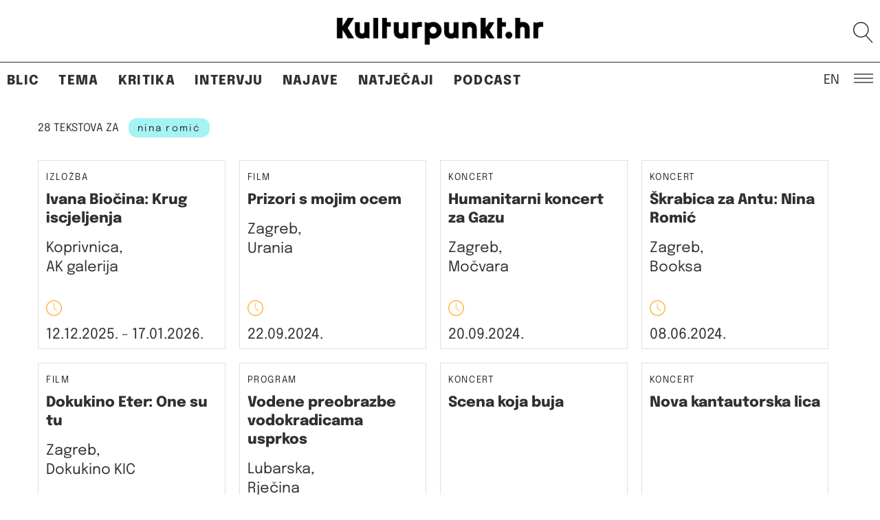

--- FILE ---
content_type: text/html; charset=UTF-8
request_url: https://kulturpunkt.hr/tag/nina_romic/
body_size: 18746
content:
<!DOCTYPE html> 
<html lang="en" class="no-js no-svg"> 
<head>
<meta charset="UTF-8">
<link rel="preload" href="https://kulturpunkt.hr/wp-content/cache/fvm/min/1768303410-css4aebc16ba7dd3c697197aac059c86a91c76365c873489580f8e81535a3bc7.css" as="style" media="all" /> 
<link rel="preload" href="https://kulturpunkt.hr/wp-content/cache/fvm/min/1768303410-css774e30cffa943cdaa87c6f8033f64af7cc9fd249ec625347c74468ebb4c5d.css" as="style" media="all" /> 
<link rel="preload" href="https://kulturpunkt.hr/wp-content/cache/fvm/min/1768303410-cssaec4293e90d6b7f45c9bc6ef6606f9a9db85b47ff3fcfca36ce1e09ec1c17.css" as="style" media="all" /> 
<link rel="preload" href="https://kulturpunkt.hr/wp-content/cache/fvm/min/1768303410-css8d33d9be50df99400c61ccdc3b9d30fe97f0f524a686c541678f5d01370aa.css" as="style" media="all" /> 
<link rel="preload" href="https://kulturpunkt.hr/wp-content/cache/fvm/min/1768303410-css199badffa93e009f7a95cba9923978c87bbc939b4cf1f195ae6f3ed010680.css" as="style" media="all" /> 
<link rel="preload" href="https://kulturpunkt.hr/wp-content/cache/fvm/min/1768303410-css4df8110d5819e59f9bb950ad4ad2ed3eeb365c57a3068f3d60d327cf29033.css" as="style" media="all" />
<script data-cfasync="false">if(navigator.userAgent.match(/MSIE|Internet Explorer/i)||navigator.userAgent.match(/Trident\/7\..*?rv:11/i)){var href=document.location.href;if(!href.match(/[?&]iebrowser/)){if(href.indexOf("?")==-1){if(href.indexOf("#")==-1){document.location.href=href+"?iebrowser=1"}else{document.location.href=href.replace("#","?iebrowser=1#")}}else{if(href.indexOf("#")==-1){document.location.href=href+"&iebrowser=1"}else{document.location.href=href.replace("#","&iebrowser=1#")}}}}</script>
<script data-cfasync="false">class FVMLoader{constructor(e){this.triggerEvents=e,this.eventOptions={passive:!0},this.userEventListener=this.triggerListener.bind(this),this.delayedScripts={normal:[],async:[],defer:[]},this.allJQueries=[]}_addUserInteractionListener(e){this.triggerEvents.forEach(t=>window.addEventListener(t,e.userEventListener,e.eventOptions))}_removeUserInteractionListener(e){this.triggerEvents.forEach(t=>window.removeEventListener(t,e.userEventListener,e.eventOptions))}triggerListener(){this._removeUserInteractionListener(this),"loading"===document.readyState?document.addEventListener("DOMContentLoaded",this._loadEverythingNow.bind(this)):this._loadEverythingNow()}async _loadEverythingNow(){this._runAllDelayedCSS(),this._delayEventListeners(),this._delayJQueryReady(this),this._handleDocumentWrite(),this._registerAllDelayedScripts(),await this._loadScriptsFromList(this.delayedScripts.normal),await this._loadScriptsFromList(this.delayedScripts.defer),await this._loadScriptsFromList(this.delayedScripts.async),await this._triggerDOMContentLoaded(),await this._triggerWindowLoad(),window.dispatchEvent(new Event("wpr-allScriptsLoaded"))}_registerAllDelayedScripts(){document.querySelectorAll("script[type=fvmdelay]").forEach(e=>{e.hasAttribute("src")?e.hasAttribute("async")&&!1!==e.async?this.delayedScripts.async.push(e):e.hasAttribute("defer")&&!1!==e.defer||"module"===e.getAttribute("data-type")?this.delayedScripts.defer.push(e):this.delayedScripts.normal.push(e):this.delayedScripts.normal.push(e)})}_runAllDelayedCSS(){document.querySelectorAll("link[rel=fvmdelay]").forEach(e=>{e.setAttribute("rel","stylesheet")})}async _transformScript(e){return await this._requestAnimFrame(),new Promise(t=>{const n=document.createElement("script");let r;[...e.attributes].forEach(e=>{let t=e.nodeName;"type"!==t&&("data-type"===t&&(t="type",r=e.nodeValue),n.setAttribute(t,e.nodeValue))}),e.hasAttribute("src")?(n.addEventListener("load",t),n.addEventListener("error",t)):(n.text=e.text,t()),e.parentNode.replaceChild(n,e)})}async _loadScriptsFromList(e){const t=e.shift();return t?(await this._transformScript(t),this._loadScriptsFromList(e)):Promise.resolve()}_delayEventListeners(){let e={};function t(t,n){!function(t){function n(n){return e[t].eventsToRewrite.indexOf(n)>=0?"wpr-"+n:n}e[t]||(e[t]={originalFunctions:{add:t.addEventListener,remove:t.removeEventListener},eventsToRewrite:[]},t.addEventListener=function(){arguments[0]=n(arguments[0]),e[t].originalFunctions.add.apply(t,arguments)},t.removeEventListener=function(){arguments[0]=n(arguments[0]),e[t].originalFunctions.remove.apply(t,arguments)})}(t),e[t].eventsToRewrite.push(n)}function n(e,t){let n=e[t];Object.defineProperty(e,t,{get:()=>n||function(){},set(r){e["wpr"+t]=n=r}})}t(document,"DOMContentLoaded"),t(window,"DOMContentLoaded"),t(window,"load"),t(window,"pageshow"),t(document,"readystatechange"),n(document,"onreadystatechange"),n(window,"onload"),n(window,"onpageshow")}_delayJQueryReady(e){let t=window.jQuery;Object.defineProperty(window,"jQuery",{get:()=>t,set(n){if(n&&n.fn&&!e.allJQueries.includes(n)){n.fn.ready=n.fn.init.prototype.ready=function(t){e.domReadyFired?t.bind(document)(n):document.addEventListener("DOMContentLoaded2",()=>t.bind(document)(n))};const t=n.fn.on;n.fn.on=n.fn.init.prototype.on=function(){if(this[0]===window){function e(e){return e.split(" ").map(e=>"load"===e||0===e.indexOf("load.")?"wpr-jquery-load":e).join(" ")}"string"==typeof arguments[0]||arguments[0]instanceof String?arguments[0]=e(arguments[0]):"object"==typeof arguments[0]&&Object.keys(arguments[0]).forEach(t=>{delete Object.assign(arguments[0],{[e(t)]:arguments[0][t]})[t]})}return t.apply(this,arguments),this},e.allJQueries.push(n)}t=n}})}async _triggerDOMContentLoaded(){this.domReadyFired=!0,await this._requestAnimFrame(),document.dispatchEvent(new Event("DOMContentLoaded2")),await this._requestAnimFrame(),window.dispatchEvent(new Event("DOMContentLoaded2")),await this._requestAnimFrame(),document.dispatchEvent(new Event("wpr-readystatechange")),await this._requestAnimFrame(),document.wpronreadystatechange&&document.wpronreadystatechange()}async _triggerWindowLoad(){await this._requestAnimFrame(),window.dispatchEvent(new Event("wpr-load")),await this._requestAnimFrame(),window.wpronload&&window.wpronload(),await this._requestAnimFrame(),this.allJQueries.forEach(e=>e(window).trigger("wpr-jquery-load")),window.dispatchEvent(new Event("wpr-pageshow")),await this._requestAnimFrame(),window.wpronpageshow&&window.wpronpageshow()}_handleDocumentWrite(){const e=new Map;document.write=document.writeln=function(t){const n=document.currentScript,r=document.createRange(),i=n.parentElement;let a=e.get(n);void 0===a&&(a=n.nextSibling,e.set(n,a));const s=document.createDocumentFragment();r.setStart(s,0),s.appendChild(r.createContextualFragment(t)),i.insertBefore(s,a)}}async _requestAnimFrame(){return new Promise(e=>requestAnimationFrame(e))}static run(){const e=new FVMLoader(["keydown","mousemove","touchmove","touchstart","touchend","wheel"]);e._addUserInteractionListener(e)}}FVMLoader.run();</script>
<meta name="viewport" content="width=device-width, initial-scale=1"><title>nina romić &#8211; Kulturpunkt</title>
<meta name='robots' content='max-image-preview:large' />
<link rel="alternate" type="application/rss+xml" title="Kulturpunkt &raquo; Feed" href="https://kulturpunkt.hr/feed/" />
<link rel="alternate" type="application/rss+xml" title="Kulturpunkt &raquo; Comments Feed" href="https://kulturpunkt.hr/comments/feed/" />
<link rel="alternate" type="application/rss+xml" title="Kulturpunkt &raquo; nina romić Tag Feed" href="https://kulturpunkt.hr/tag/nina_romic/feed/" />
<meta property="og:site_name" content="Kulturpunkt" />
<meta property="og:url" content="https://kulturpunkt.hr/tag/nina_romic/" />
<meta property="og:type" content="article" />
<meta property="og:title" content="Ivana Biočina: Krug iscjeljenja" />
<meta property="og:image" content="https://kulturpunkt.hr/wp-content/themes/kulturpunkt2022/assets/images/kulturpunkt-logo.png" />
<meta property="og:description" content="nezavisna kultura / suvremena umjetnost / dru&scaron;tvo" /> 
<link rel="profile" href="http://gmpg.org/xfn/11"> 
<script>(function(html){html.className = html.className.replace(/\bno-js\b/,'js')})(document.documentElement);</script>
<style media="all">img:is([sizes="auto" i],[sizes^="auto," i]){contain-intrinsic-size:3000px 1500px}</style> 
<style media="all">.lazyload,.lazyloading{max-width:100%}</style> 
<!-- <link rel='stylesheet' id='wp-block-library-css' href='https://kulturpunkt.hr/wp-content/cache/fvm/min/1768303410-css4aebc16ba7dd3c697197aac059c86a91c76365c873489580f8e81535a3bc7.css' type='text/css' media='all' /> -->
<link rel="stylesheet" type="text/css" href="//kulturpunkt.hr/wp-content/cache/wpfc-minified/ei86bt2e/5qb6e.css" media="all"/> 
<style id='wp-block-library-inline-css' type='text/css' media="all">.wp-block-gutena-forms .is-style-round-range-slider .gutena-forms-field.range-field{-webkit-appearance:none;width:100%;height:8px;border:1px solid var(--wp--gutena-forms--input-border-color,#D7DBE7);border-radius:5px;background:var(--wp--gutena-forms--input-bg-color,"transparent");outline:none;-webkit-transition:.2s;transition:opacity .2s}.wp-block-gutena-forms .is-style-round-range-slider .gutena-forms-field.range-field:hover{border:1px solid var(--wp--gutena-forms--input-border-color,#D7DBE7);opacity:1}.wp-block-gutena-forms .is-style-round-range-slider .gutena-forms-field.range-field:focus{border:1px solid var(--wp--gutena-forms--input-focus-border-color,var(--wp--preset--color--primary,#3F6DE4))}.wp-block-gutena-forms .is-style-round-range-slider .gutena-forms-field.range-field::-webkit-slider-thumb{-webkit-appearance:none;appearance:none;width:20px;height:20px;border:2px solid var(--wp--gutena-forms--input-border-color,#D7DBE7);border-radius:50%;background:var(--wp--gutena-forms--input-focus-border-color,var(--wp--preset--color--primary,#3F6DE4));cursor:pointer}.wp-block-gutena-forms .is-style-round-range-slider .gutena-forms-field.range-field::-moz-range-thumb{width:20px;height:20px;border:2px solid var(--wp--gutena-forms--input-border-color,#D7DBE7);border-radius:50%;background:var(--wp--gutena-forms--input-focus-border-color,var(--wp--preset--color--primary,#3F6DE4));cursor:pointer}</style> 
<style id='classic-theme-styles-inline-css' type='text/css' media="all">/*! This file is auto-generated */ .wp-block-button__link{color:#fff;background-color:#32373c;border-radius:9999px;box-shadow:none;text-decoration:none;padding:calc(.667em + 2px) calc(1.333em + 2px);font-size:1.125em}.wp-block-file__button{background:#32373c;color:#fff;text-decoration:none}</style> 
<style id='gutena-forms-style-inline-css' type='text/css' media="all">.wp-block-gutena-forms .wp-block-group.is-layout-flex>.wp-block-image{display:flex}.wp-block-gutena-forms .is-vertical.is-layout-flex.wp-block-group .gutena-forms-field,.wp-block-gutena-forms .is-vertical.is-layout-flex.wp-block-group .heading-input-label-gutena{min-width:100%}.wp-block-gutena-forms .gutena-forms-field,.wp-block-gutena-forms .heading-input-label-gutena{background-color:transparent}.wp-block-gutena-forms.not-show-form-labels .heading-input-label-gutena{display:none}.wp-block-gutena-forms.has-label-font-family .heading-input-label-gutena{font-family:var(--wp--gutena-forms--label-font-family)}.wp-block-gutena-forms .heading-input-label-gutena{color:var(--wp--gutena-forms--label-color);font-size:var(--wp--gutena-forms--label-font-size,13px);font-weight:var(--wp--gutena-forms--label-font-weight);line-height:var(--wp--gutena-forms--label-line-height)}.wp-block-gutena-forms .gutena-forms-field{color:var(--wp--gutena-forms--label-color)}.wp-block-gutena-forms .gutena-forms-field:not(.checkbox-field):not(.radio-field):not(.optin-field){background-color:var(--wp--gutena-forms--input-bg-color,"transparent")}.wp-block-gutena-forms .gutena-forms-field:not(.checkbox-field):not(.radio-field):not(.optin-field):-webkit-autofill,.wp-block-gutena-forms .gutena-forms-field:not(.checkbox-field):not(.radio-field):not(.optin-field):-webkit-autofill:focus,.wp-block-gutena-forms .gutena-forms-field:not(.checkbox-field):not(.radio-field):not(.optin-field):-webkit-autofill:hover{-webkit-box-shadow:0 0 0 1000px var(--wp--gutena-forms--input-bg-color,"transparent") inset;-webkit-transition:background-color 5000s ease-in-out 0s;transition:background-color 5000s ease-in-out 0s}.wp-block-gutena-forms .gutena-forms-field.checkbox-field.inline-options,.wp-block-gutena-forms .gutena-forms-field.radio-field.inline-options{display:flex;flex-wrap:wrap}.wp-block-gutena-forms .gutena-forms-field.checkbox-field.has-1-col,.wp-block-gutena-forms .gutena-forms-field.radio-field.has-1-col{display:grid;grid-template-columns:repeat(1,1fr)}.wp-block-gutena-forms .gutena-forms-field.checkbox-field.has-2-col,.wp-block-gutena-forms .gutena-forms-field.radio-field.has-2-col{display:grid;grid-template-columns:repeat(2,1fr)}.wp-block-gutena-forms .gutena-forms-field.checkbox-field.has-3-col,.wp-block-gutena-forms .gutena-forms-field.radio-field.has-3-col{display:grid;grid-template-columns:repeat(3,1fr)}.wp-block-gutena-forms .gutena-forms-field.checkbox-field.has-4-col,.wp-block-gutena-forms .gutena-forms-field.radio-field.has-4-col{display:grid;grid-template-columns:repeat(4,1fr)}.wp-block-gutena-forms .gutena-forms-field.checkbox-field.has-5-col,.wp-block-gutena-forms .gutena-forms-field.radio-field.has-5-col{display:grid;grid-template-columns:repeat(5,1fr)}.wp-block-gutena-forms .gutena-forms-field.checkbox-field.has-6-col,.wp-block-gutena-forms .gutena-forms-field.radio-field.has-6-col{display:grid;grid-template-columns:repeat(6,1fr)}.wp-block-gutena-forms .gutena-forms-field.checkbox-field .checkbox-container,.wp-block-gutena-forms .gutena-forms-field.checkbox-field .optin-container,.wp-block-gutena-forms .gutena-forms-field.optin-field .checkbox-container,.wp-block-gutena-forms .gutena-forms-field.optin-field .optin-container{cursor:pointer;display:block;padding-left:25px;position:relative;-webkit-user-select:none;-moz-user-select:none;user-select:none}.wp-block-gutena-forms .gutena-forms-field.checkbox-field .checkbox-container input,.wp-block-gutena-forms .gutena-forms-field.checkbox-field .optin-container input,.wp-block-gutena-forms .gutena-forms-field.optin-field .checkbox-container input,.wp-block-gutena-forms .gutena-forms-field.optin-field .optin-container input{cursor:pointer;height:0;opacity:0;position:absolute;width:0}.wp-block-gutena-forms .gutena-forms-field.checkbox-field .checkbox-container input:checked~.checkmark,.wp-block-gutena-forms .gutena-forms-field.checkbox-field .optin-container input:checked~.checkmark,.wp-block-gutena-forms .gutena-forms-field.optin-field .checkbox-container input:checked~.checkmark,.wp-block-gutena-forms .gutena-forms-field.optin-field .optin-container input:checked~.checkmark{background-color:var(--wp--gutena-forms--input-focus-border-color,var(--wp--preset--color--primary,#3f6de4));border-color:var(--wp--gutena-forms--input-focus-border-color,var(--wp--preset--color--primary,#3f6de4))}.wp-block-gutena-forms .gutena-forms-field.checkbox-field .checkbox-container input:checked~.checkmark:after,.wp-block-gutena-forms .gutena-forms-field.checkbox-field .optin-container input:checked~.checkmark:after,.wp-block-gutena-forms .gutena-forms-field.optin-field .checkbox-container input:checked~.checkmark:after,.wp-block-gutena-forms .gutena-forms-field.optin-field .optin-container input:checked~.checkmark:after{display:block}.wp-block-gutena-forms .gutena-forms-field.checkbox-field .checkbox-container .checkmark:after,.wp-block-gutena-forms .gutena-forms-field.checkbox-field .optin-container .checkmark:after,.wp-block-gutena-forms .gutena-forms-field.optin-field .checkbox-container .checkmark:after,.wp-block-gutena-forms .gutena-forms-field.optin-field .optin-container .checkmark:after{border:solid #fff;border-width:0 3px 3px 0;height:7px;left:5px;top:2px;transform:rotate(45deg);width:3px}.wp-block-gutena-forms .gutena-forms-field.checkbox-field .checkmark,.wp-block-gutena-forms .gutena-forms-field.optin-field .checkmark{background-color:#fff;border:1px solid var(--wp--gutena-forms--input-border-color,#d7dbe7);border-radius:2px;height:16px;left:0;position:absolute;top:50%;transform:translateY(-50%);width:16px}.wp-block-gutena-forms .gutena-forms-field.checkbox-field .checkmark:after,.wp-block-gutena-forms .gutena-forms-field.optin-field .checkmark:after{content:"";display:none;position:absolute}.wp-block-gutena-forms .gutena-forms-field.radio-field .radio-container{cursor:pointer;display:block;padding-left:25px;position:relative;-webkit-user-select:none;-moz-user-select:none;user-select:none}.wp-block-gutena-forms .gutena-forms-field.radio-field .radio-container input{cursor:pointer;opacity:0;position:absolute}.wp-block-gutena-forms .gutena-forms-field.radio-field .radio-container:hover input~.checkmark{background-color:#fff}.wp-block-gutena-forms .gutena-forms-field.radio-field .radio-container input:checked~.checkmark{background-color:#fff;border-color:var(--wp--gutena-forms--input-focus-border-color,var(--wp--preset--color--primary,#3f6de4))}.wp-block-gutena-forms .gutena-forms-field.radio-field .radio-container input:checked~.checkmark:after{display:block}.wp-block-gutena-forms .gutena-forms-field.radio-field .radio-container .checkmark:after{background:var(--wp--gutena-forms--input-focus-border-color,var(--wp--preset--color--primary,#3f6de4));border-radius:50%;height:10px;left:3px;top:3px;width:10px}.wp-block-gutena-forms .gutena-forms-field.radio-field .checkmark{background-color:#fff;border:1px solid var(--wp--gutena-forms--input-border-color,#d7dbe7);border-radius:50%;height:16px;left:0;position:absolute;top:50%;transform:translateY(-50%);width:16px}.wp-block-gutena-forms .gutena-forms-field.radio-field .checkmark:after{content:"";display:none;position:absolute}.wp-block-gutena-forms .gutena-forms-field.range-field{accent-color:var(--wp--gutena-forms--input-focus-border-color,var(--wp--preset--color--primary,#3f6de4))}.wp-block-gutena-forms .wp-block-gutena-form-field:not(.gutena-forms-radio-field):not(.gutena-forms-checkbox-field):not(.gutena-forms-range-field):not(.gutena-forms-optin-field){background-color:var(--wp--gutena-forms--input-bg-color,"transparent")}.wp-block-gutena-forms .gutena-forms-field::-moz-placeholder{color:var(--wp--gutena-forms--placeholder-color);font-size:var(--wp--gutena-forms--placeholder-font-size);font-weight:var(--wp--gutena-forms--placeholder-font-weight);line-height:var(--wp--gutena-forms--placeholder-line-height)}.wp-block-gutena-forms .gutena-forms-field::placeholder,.wp-block-gutena-forms .gutena-forms-placeholder{color:var(--wp--gutena-forms--placeholder-color);font-size:var(--wp--gutena-forms--placeholder-font-size);font-weight:var(--wp--gutena-forms--placeholder-font-weight);line-height:var(--wp--gutena-forms--placeholder-line-height)}.wp-block-gutena-forms.has-placeholder-font-family .wp-block-gutena-form-field .gutena-forms-field{font-family:var(--wp--gutena-forms--placeholder-font-family)}.wp-block-gutena-forms .wp-block-gutena-form-field .gutena-forms-field{box-sizing:border-box;-moz-box-sizing:border-box;-webkit-box-sizing:border-box;font-size:var(--wp--gutena-forms--placeholder-font-size);font-weight:var(--wp--gutena-forms--placeholder-font-weight);line-height:var(--wp--gutena-forms--placeholder-line-height);padding:13px calc(18px + var(--wp--gutena-forms--input-border-radius, 0px)/2);width:100%}.wp-block-gutena-forms .wp-block-gutena-form-field .gutena-forms-field:not(.textarea-field):not(.checkbox-field){height:50px}.wp-block-gutena-forms .wp-block-gutena-form-field .gutena-forms-field.checkbox-field,.wp-block-gutena-forms .wp-block-gutena-form-field .gutena-forms-field.radio-field{-moz-column-gap:3rem;column-gap:3rem;padding-left:0;padding-right:0;row-gap:.5rem}.wp-block-gutena-forms .wp-block-gutena-form-field .gutena-forms-field.range-field{padding:0}.wp-block-gutena-forms .wp-block-gutena-form-field .gutena-forms-field.optin-field{align-items:center;display:flex;padding-left:0}.wp-block-gutena-forms .wp-block-gutena-form-field .gf-range-values{color:var(--wp--gutena-forms--label-color);display:flex;font-size:var(--wp--gutena-forms--placeholder-font-size);font-weight:var(--wp--gutena-forms--placeholder-font-weight);justify-content:space-between;line-height:var(--wp--gutena-forms--placeholder-line-height);margin:0;padding:0}.wp-block-gutena-forms .wp-block-gutena-form-field.gutena-forms-optin-field{width:1.25rem}.wp-block-gutena-forms .wp-block-columns{margin-bottom:var(--wp--style--block-gap,2em)}.wp-block-gutena-forms .wp-block-gutena-form-field{width:100%}.wp-block-gutena-forms:not(.input-box-border-bottom-only) .wp-block-gutena-form-field:not(.gutena-forms-radio-field):not(.gutena-forms-checkbox-field):not(.gutena-forms-range-field):not(.gutena-forms-optin-field){border-color:var(--wp--gutena-forms--input-border-color,#d7dbe7);border-radius:var(--wp--gutena-forms--input-border-radius,0);border-style:solid;border-width:var(--wp--gutena-forms--input-border-width,1px)}.wp-block-gutena-forms:not(.input-box-border-bottom-only) .wp-block-gutena-form-field:not(.gutena-forms-radio-field):not(.gutena-forms-checkbox-field):not(.gutena-forms-range-field):not(.gutena-forms-optin-field):focus-within{border-color:var(--wp--gutena-forms--input-focus-border-color,var(--wp--preset--color--primary,#3f6de4));width:100%}.wp-block-gutena-forms.input-box-border-bottom-only .wp-block-gutena-form-field:not(.gutena-forms-radio-field):not(.gutena-forms-checkbox-field):not(.gutena-forms-range-field):not(.gutena-forms-optin-field){border-bottom:var(--wp--gutena-forms--input-border-width,1px) solid var(--wp--gutena-forms--input-border-color,#d7dbe7)}.wp-block-gutena-forms.input-box-border-bottom-only .wp-block-gutena-form-field:not(.gutena-forms-radio-field):not(.gutena-forms-checkbox-field):not(.gutena-forms-range-field):not(.gutena-forms-optin-field):focus-within{border-bottom:var(--wp--gutena-forms--input-border-width,1px) solid var(--wp--gutena-forms--input-focus-border-color,var(--wp--preset--color--primary,#3f6de4));width:100%}.wp-block-gutena-forms.input-box-border-bottom-only .wp-block-gutena-form-field .gutena-forms-field{padding-left:0;padding-right:0}.wp-block-gutena-forms .wp-block-gutena-form-field .gutena-forms-field,.wp-block-gutena-forms .wp-block-gutena-form-field .gutena-forms-field:focus{border:0;box-shadow:none!important;margin:0!important;outline:0!important}.wp-block-gutena-forms .gutena-forms-confirmation-columns{display:none}.wp-block-gutena-forms .wp-block-gutena-field-group .is-layout-flex{gap:var(--wp--style--block-gap,1.5rem)}.wp-block-gutena-forms .wp-block-gutena-field-group .gutena-forms-field-error-msg{color:#fd3e3e;font-size:12px;margin-top:.5rem}.wp-block-gutena-forms .wp-block-gutena-field-group:not(.display-error) .gutena-forms-field-error-msg{display:none}.wp-block-gutena-forms .wp-block-gutena-field-group.display-error .wp-block-gutena-form-field:not(.gutena-forms-radio-field):not(.gutena-forms-checkbox-field):not(.gutena-forms-range-field):not(.gutena-forms-optin-field){border-color:var(--wp--gutena-forms--input-focus-border-color,var(--wp--preset--color--primary,#3f6de4))}.wp-block-gutena-forms.form-progress .wp-block-button__link{opacity:.8}.wp-block-gutena-forms .gutena-forms-btn-progress{display:inline-block;height:22px;position:relative;width:60px}.wp-block-gutena-forms .gutena-forms-btn-progress div{animation-timing-function:cubic-bezier(0,1,1,0);background:#fff;border-radius:50%;height:7px;position:absolute;top:11px;width:7px}.wp-block-gutena-forms .gutena-forms-btn-progress div:first-child{animation:submit-progress1 .6s infinite;left:5px}.wp-block-gutena-forms .gutena-forms-btn-progress div:nth-child(2){animation:submit-progress2 .6s infinite;left:5px}.wp-block-gutena-forms .gutena-forms-btn-progress div:nth-child(3){animation:submit-progress2 .6s infinite;left:25px}.wp-block-gutena-forms .gutena-forms-btn-progress div:nth-child(4){animation:submit-progress3 .6s infinite;left:45px}@keyframes submit-progress1{0%{transform:scale(0)}to{transform:scale(1)}}@keyframes submit-progress3{0%{transform:scale(1)}to{transform:scale(0)}}@keyframes submit-progress2{0%{transform:translate(0)}to{transform:translate(24px)}}.wp-block-gutena-forms:not(.display-error-message) .wp-block-gutena-form-error-msg:not(.block-editor-block-list__block),.wp-block-gutena-forms:not(.display-success-message) .wp-block-gutena-form-confirm-msg:not(.block-editor-block-list__block){display:none}.wp-block-gutena-forms.hide-form-now>.wp-block-buttons,.wp-block-gutena-forms.hide-form-now>.wp-block-columns,.wp-block-gutena-forms.hide-form-now>.wp-block-gutena-field-group{height:0;transition:height 2s;visibility:hidden}@media only screen and (max-width:600px){.wp-block-gutena-forms .gutena-forms-field.checkbox-field:not(.inline-options),.wp-block-gutena-forms .gutena-forms-field.radio-field:not(.inline-options){grid-template-columns:repeat(1,1fr)}}</style> 
<style id='global-styles-inline-css' type='text/css' media="all">:root{--wp--preset--aspect-ratio--square:1;--wp--preset--aspect-ratio--4-3:4/3;--wp--preset--aspect-ratio--3-4:3/4;--wp--preset--aspect-ratio--3-2:3/2;--wp--preset--aspect-ratio--2-3:2/3;--wp--preset--aspect-ratio--16-9:16/9;--wp--preset--aspect-ratio--9-16:9/16;--wp--preset--color--black:#000000;--wp--preset--color--cyan-bluish-gray:#abb8c3;--wp--preset--color--white:#ffffff;--wp--preset--color--pale-pink:#f78da7;--wp--preset--color--vivid-red:#cf2e2e;--wp--preset--color--luminous-vivid-orange:#ff6900;--wp--preset--color--luminous-vivid-amber:#fcb900;--wp--preset--color--light-green-cyan:#7bdcb5;--wp--preset--color--vivid-green-cyan:#00d084;--wp--preset--color--pale-cyan-blue:#8ed1fc;--wp--preset--color--vivid-cyan-blue:#0693e3;--wp--preset--color--vivid-purple:#9b51e0;--wp--preset--gradient--vivid-cyan-blue-to-vivid-purple:linear-gradient(135deg,rgba(6,147,227,1) 0%,rgb(155,81,224) 100%);--wp--preset--gradient--light-green-cyan-to-vivid-green-cyan:linear-gradient(135deg,rgb(122,220,180) 0%,rgb(0,208,130) 100%);--wp--preset--gradient--luminous-vivid-amber-to-luminous-vivid-orange:linear-gradient(135deg,rgba(252,185,0,1) 0%,rgba(255,105,0,1) 100%);--wp--preset--gradient--luminous-vivid-orange-to-vivid-red:linear-gradient(135deg,rgba(255,105,0,1) 0%,rgb(207,46,46) 100%);--wp--preset--gradient--very-light-gray-to-cyan-bluish-gray:linear-gradient(135deg,rgb(238,238,238) 0%,rgb(169,184,195) 100%);--wp--preset--gradient--cool-to-warm-spectrum:linear-gradient(135deg,rgb(74,234,220) 0%,rgb(151,120,209) 20%,rgb(207,42,186) 40%,rgb(238,44,130) 60%,rgb(251,105,98) 80%,rgb(254,248,76) 100%);--wp--preset--gradient--blush-light-purple:linear-gradient(135deg,rgb(255,206,236) 0%,rgb(152,150,240) 100%);--wp--preset--gradient--blush-bordeaux:linear-gradient(135deg,rgb(254,205,165) 0%,rgb(254,45,45) 50%,rgb(107,0,62) 100%);--wp--preset--gradient--luminous-dusk:linear-gradient(135deg,rgb(255,203,112) 0%,rgb(199,81,192) 50%,rgb(65,88,208) 100%);--wp--preset--gradient--pale-ocean:linear-gradient(135deg,rgb(255,245,203) 0%,rgb(182,227,212) 50%,rgb(51,167,181) 100%);--wp--preset--gradient--electric-grass:linear-gradient(135deg,rgb(202,248,128) 0%,rgb(113,206,126) 100%);--wp--preset--gradient--midnight:linear-gradient(135deg,rgb(2,3,129) 0%,rgb(40,116,252) 100%);--wp--preset--font-size--small:13px;--wp--preset--font-size--medium:20px;--wp--preset--font-size--large:36px;--wp--preset--font-size--x-large:42px;--wp--preset--spacing--20:0.44rem;--wp--preset--spacing--30:0.67rem;--wp--preset--spacing--40:1rem;--wp--preset--spacing--50:1.5rem;--wp--preset--spacing--60:2.25rem;--wp--preset--spacing--70:3.38rem;--wp--preset--spacing--80:5.06rem;--wp--preset--shadow--natural:6px 6px 9px rgba(0, 0, 0, 0.2);--wp--preset--shadow--deep:12px 12px 50px rgba(0, 0, 0, 0.4);--wp--preset--shadow--sharp:6px 6px 0px rgba(0, 0, 0, 0.2);--wp--preset--shadow--outlined:6px 6px 0px -3px rgba(255, 255, 255, 1), 6px 6px rgba(0, 0, 0, 1);--wp--preset--shadow--crisp:6px 6px 0px rgba(0, 0, 0, 1)}:where(.is-layout-flex){gap:.5em}:where(.is-layout-grid){gap:.5em}body .is-layout-flex{display:flex}.is-layout-flex{flex-wrap:wrap;align-items:center}.is-layout-flex>:is(*,div){margin:0}body .is-layout-grid{display:grid}.is-layout-grid>:is(*,div){margin:0}:where(.wp-block-columns.is-layout-flex){gap:2em}:where(.wp-block-columns.is-layout-grid){gap:2em}:where(.wp-block-post-template.is-layout-flex){gap:1.25em}:where(.wp-block-post-template.is-layout-grid){gap:1.25em}.has-black-color{color:var(--wp--preset--color--black)!important}.has-cyan-bluish-gray-color{color:var(--wp--preset--color--cyan-bluish-gray)!important}.has-white-color{color:var(--wp--preset--color--white)!important}.has-pale-pink-color{color:var(--wp--preset--color--pale-pink)!important}.has-vivid-red-color{color:var(--wp--preset--color--vivid-red)!important}.has-luminous-vivid-orange-color{color:var(--wp--preset--color--luminous-vivid-orange)!important}.has-luminous-vivid-amber-color{color:var(--wp--preset--color--luminous-vivid-amber)!important}.has-light-green-cyan-color{color:var(--wp--preset--color--light-green-cyan)!important}.has-vivid-green-cyan-color{color:var(--wp--preset--color--vivid-green-cyan)!important}.has-pale-cyan-blue-color{color:var(--wp--preset--color--pale-cyan-blue)!important}.has-vivid-cyan-blue-color{color:var(--wp--preset--color--vivid-cyan-blue)!important}.has-vivid-purple-color{color:var(--wp--preset--color--vivid-purple)!important}.has-black-background-color{background-color:var(--wp--preset--color--black)!important}.has-cyan-bluish-gray-background-color{background-color:var(--wp--preset--color--cyan-bluish-gray)!important}.has-white-background-color{background-color:var(--wp--preset--color--white)!important}.has-pale-pink-background-color{background-color:var(--wp--preset--color--pale-pink)!important}.has-vivid-red-background-color{background-color:var(--wp--preset--color--vivid-red)!important}.has-luminous-vivid-orange-background-color{background-color:var(--wp--preset--color--luminous-vivid-orange)!important}.has-luminous-vivid-amber-background-color{background-color:var(--wp--preset--color--luminous-vivid-amber)!important}.has-light-green-cyan-background-color{background-color:var(--wp--preset--color--light-green-cyan)!important}.has-vivid-green-cyan-background-color{background-color:var(--wp--preset--color--vivid-green-cyan)!important}.has-pale-cyan-blue-background-color{background-color:var(--wp--preset--color--pale-cyan-blue)!important}.has-vivid-cyan-blue-background-color{background-color:var(--wp--preset--color--vivid-cyan-blue)!important}.has-vivid-purple-background-color{background-color:var(--wp--preset--color--vivid-purple)!important}.has-black-border-color{border-color:var(--wp--preset--color--black)!important}.has-cyan-bluish-gray-border-color{border-color:var(--wp--preset--color--cyan-bluish-gray)!important}.has-white-border-color{border-color:var(--wp--preset--color--white)!important}.has-pale-pink-border-color{border-color:var(--wp--preset--color--pale-pink)!important}.has-vivid-red-border-color{border-color:var(--wp--preset--color--vivid-red)!important}.has-luminous-vivid-orange-border-color{border-color:var(--wp--preset--color--luminous-vivid-orange)!important}.has-luminous-vivid-amber-border-color{border-color:var(--wp--preset--color--luminous-vivid-amber)!important}.has-light-green-cyan-border-color{border-color:var(--wp--preset--color--light-green-cyan)!important}.has-vivid-green-cyan-border-color{border-color:var(--wp--preset--color--vivid-green-cyan)!important}.has-pale-cyan-blue-border-color{border-color:var(--wp--preset--color--pale-cyan-blue)!important}.has-vivid-cyan-blue-border-color{border-color:var(--wp--preset--color--vivid-cyan-blue)!important}.has-vivid-purple-border-color{border-color:var(--wp--preset--color--vivid-purple)!important}.has-vivid-cyan-blue-to-vivid-purple-gradient-background{background:var(--wp--preset--gradient--vivid-cyan-blue-to-vivid-purple)!important}.has-light-green-cyan-to-vivid-green-cyan-gradient-background{background:var(--wp--preset--gradient--light-green-cyan-to-vivid-green-cyan)!important}.has-luminous-vivid-amber-to-luminous-vivid-orange-gradient-background{background:var(--wp--preset--gradient--luminous-vivid-amber-to-luminous-vivid-orange)!important}.has-luminous-vivid-orange-to-vivid-red-gradient-background{background:var(--wp--preset--gradient--luminous-vivid-orange-to-vivid-red)!important}.has-very-light-gray-to-cyan-bluish-gray-gradient-background{background:var(--wp--preset--gradient--very-light-gray-to-cyan-bluish-gray)!important}.has-cool-to-warm-spectrum-gradient-background{background:var(--wp--preset--gradient--cool-to-warm-spectrum)!important}.has-blush-light-purple-gradient-background{background:var(--wp--preset--gradient--blush-light-purple)!important}.has-blush-bordeaux-gradient-background{background:var(--wp--preset--gradient--blush-bordeaux)!important}.has-luminous-dusk-gradient-background{background:var(--wp--preset--gradient--luminous-dusk)!important}.has-pale-ocean-gradient-background{background:var(--wp--preset--gradient--pale-ocean)!important}.has-electric-grass-gradient-background{background:var(--wp--preset--gradient--electric-grass)!important}.has-midnight-gradient-background{background:var(--wp--preset--gradient--midnight)!important}.has-small-font-size{font-size:var(--wp--preset--font-size--small)!important}.has-medium-font-size{font-size:var(--wp--preset--font-size--medium)!important}.has-large-font-size{font-size:var(--wp--preset--font-size--large)!important}.has-x-large-font-size{font-size:var(--wp--preset--font-size--x-large)!important}:where(.wp-block-post-template.is-layout-flex){gap:1.25em}:where(.wp-block-post-template.is-layout-grid){gap:1.25em}:where(.wp-block-columns.is-layout-flex){gap:2em}:where(.wp-block-columns.is-layout-grid){gap:2em}:root :where(.wp-block-pullquote){font-size:1.5em;line-height:1.6}</style> 
<!-- <link rel='stylesheet' id='kulturpunkt_2022-fonts-css' href='https://kulturpunkt.hr/wp-content/cache/fvm/min/1768303410-css774e30cffa943cdaa87c6f8033f64af7cc9fd249ec625347c74468ebb4c5d.css' type='text/css' media='all' /> --> 
<!-- <link rel='stylesheet' id='kulturpunkt_2022-style-css' href='https://kulturpunkt.hr/wp-content/cache/fvm/min/1768303410-cssaec4293e90d6b7f45c9bc6ef6606f9a9db85b47ff3fcfca36ce1e09ec1c17.css' type='text/css' media='all' /> --> 
<!-- <link rel='stylesheet' id='kulturpunkt_2022-animate-css' href='https://kulturpunkt.hr/wp-content/cache/fvm/min/1768303410-css8d33d9be50df99400c61ccdc3b9d30fe97f0f524a686c541678f5d01370aa.css' type='text/css' media='all' /> --> 
<!-- <link rel='stylesheet' id='newsletter-css' href='https://kulturpunkt.hr/wp-content/cache/fvm/min/1768303410-css199badffa93e009f7a95cba9923978c87bbc939b4cf1f195ae6f3ed010680.css' type='text/css' media='all' /> --> 
<!-- <link rel='stylesheet' id='sib-front-css-css' href='https://kulturpunkt.hr/wp-content/cache/fvm/min/1768303410-css4df8110d5819e59f9bb950ad4ad2ed3eeb365c57a3068f3d60d327cf29033.css' type='text/css' media='all' /> -->
<link rel="stylesheet" type="text/css" href="//kulturpunkt.hr/wp-content/cache/wpfc-minified/961eq2ms/5qb6e.css" media="all"/> 
<script type="text/javascript" id="gutena-forms-script-js-extra">
/* <![CDATA[ */
var gutenaFormsBlock = {"submit_action":"gutena_forms_submit","ajax_url":"https:\/\/kulturpunkt.hr\/wp-admin\/admin-ajax.php","nonce":"a278486716","grecaptcha_type":"0","grecaptcha_site_key":"","grecaptcha_secret_key":"","pricing_link":"https:\/\/kulturpunkt.hr\/wp-admin\/admin.php?page=gutena-forms&pagetype=introduction#gutena-forms-pricing","cloudflare_turnstile":[],"required_msg":"Please fill in this field","required_msg_optin":"Please check this checkbox","required_msg_select":"Please select an option","required_msg_check":"Please check an option","invalid_email_msg":"Please enter a valid email address","min_value_msg":"Input value should be greater than","max_value_msg":"Input value should be less than"};
/* ]]> */
</script>
<script src='//kulturpunkt.hr/wp-content/cache/wpfc-minified/7bgvzgvs/5qb6d.js' type="text/javascript"></script>
<!-- <script type="text/javascript" src="https://kulturpunkt.hr/wp-content/plugins/gutena-forms/build/script.js?ver=36367792566c9cb10422" id="gutena-forms-script-js"></script> -->
<!-- <script type="text/javascript" src="https://kulturpunkt.hr/wp-includes/js/jquery/jquery.min.js?ver=3.7.1" id="jquery-core-js"></script> -->
<!-- <script type="text/javascript" src="https://kulturpunkt.hr/wp-includes/js/jquery/jquery-migrate.min.js?ver=3.4.1" id="jquery-migrate-js"></script> -->
<script type="text/javascript" id="sib-front-js-js-extra">
/* <![CDATA[ */
var sibErrMsg = {"invalidMail":"Please fill out valid email address","requiredField":"Please fill out required fields","invalidDateFormat":"Please fill out valid date format","invalidSMSFormat":"Please fill out valid phone number"};
var ajax_sib_front_object = {"ajax_url":"https:\/\/kulturpunkt.hr\/wp-admin\/admin-ajax.php","ajax_nonce":"350e53aca7","flag_url":"https:\/\/kulturpunkt.hr\/wp-content\/plugins\/mailin\/img\/flags\/"};
/* ]]> */
</script>
<script src='//kulturpunkt.hr/wp-content/cache/wpfc-minified/keonn1xi/5qb6d.js' type="text/javascript"></script>
<!-- <script type="text/javascript" src="https://kulturpunkt.hr/wp-content/plugins/mailin/js/mailin-front.js?ver=1761138907" id="sib-front-js-js"></script> -->
<script>
document.documentElement.className = document.documentElement.className.replace('no-js', 'js');
</script>
<style media="all">.no-js img.lazyload{display:none}figure.wp-block-image img.lazyloading{min-width:150px}.lazyload,.lazyloading{--smush-placeholder-width:100px;--smush-placeholder-aspect-ratio:1/1;width:var(--smush-image-width,var(--smush-placeholder-width))!important;aspect-ratio:var(--smush-image-aspect-ratio,var(--smush-placeholder-aspect-ratio))!important}.lazyload,.lazyloading{opacity:0}.lazyloaded{opacity:1;transition:opacity 400ms;transition-delay:0ms}</style> 
<script async src="https://www.googletagmanager.com/gtag/js?id=UA-5086338-1"></script>
<script>
window.dataLayer = window.dataLayer || [];
function gtag(){dataLayer.push(arguments);}
gtag('js', new Date());
gtag('config', 'UA-5086338-1');
</script>
<script async src="https://www.googletagmanager.com/gtag/js?id=G-    EGV5DP4K0R"></script>
<script>
window.dataLayer = window.dataLayer || [];
function gtag(){dataLayer.push(arguments);}
gtag('js', new Date());
gtag('config', 'G-EGV5DP4K0R');
</script>
<script>
!function(f,b,e,v,n,t,s)
{if(f.fbq)return;n=f.fbq=function(){n.callMethod?
n.callMethod.apply(n,arguments):n.queue.push(arguments)};
if(!f._fbq)f._fbq=n;n.push=n;n.loaded=!0;n.version='2.0';
n.queue=[];t=b.createElement(e);t.async=!0;
t.src=v;s=b.getElementsByTagName(e)[0];
s.parentNode.insertBefore(t,s)}(window, document,'script',
'https://connect.facebook.net/en_US/fbevents.js');
fbq('init', '649559666423866');
fbq('track', 'PageView');
</script>
<noscript><img height="1" width="1" style="display:none" src="https://www.facebook.com/tr?id=649559666423866&ev=PageView&noscript=1" /></noscript>
<link rel="icon" href="https://kulturpunkt.hr/wp-content/uploads/2023/02/cropped-Kulturpunkt-baloncic-novo-192x192.png" sizes="192x192" /> <svg style="position: absolute; width: 0; height: 0; overflow: hidden;" version="1.1" xmlns="http://www.w3.org/2000/svg" xmlns:xlink="http://www.w3.org/1999/xlink"> <defs> <symbol id="icon-search" viewBox="0 0 29 31" fill="none"> <circle cx="11.3077" cy="11.3077" r="10.6077" stroke="#303030" stroke-width="1.4"/> <path d="M18.3086 19.3848L28.0009 30.154" stroke="#303030" stroke-width="1.4"/> </symbol> <symbol id="icon-facebook" viewBox="0 0 20 20"> <path fill-rule="evenodd" clip-rule="evenodd" d="M9.9618 19.9999L9.97074 20H9.96766L9.9618 19.9999ZM10.0323 20H10.0293L10.0382 19.9999L10.0323 20ZM9.93125 19.9998L9.9409 19.9998H9.93535L9.93125 19.9998ZM10.0646 19.9998H10.0591L10.0688 19.9998L10.0646 19.9998ZM9.9018 19.9995L9.90824 19.9996L9.90309 19.9995H9.9018ZM10.0969 19.9995L10.0918 19.9996L10.0982 19.9995H10.0969ZM10.1292 19.9992L10.1269 19.9992L10.1356 19.9991L10.1292 19.9992ZM9.86438 19.9991L9.87309 19.9992L9.87082 19.9992L9.86438 19.9991ZM10.1614 19.9987L10.1561 19.9988L10.1669 19.9986L10.1614 19.9987ZM9.83313 19.9986L9.84387 19.9988L9.83859 19.9987L9.83313 19.9986ZM10.1936 19.9982L10.1865 19.9983L10.1964 19.9981L10.1936 19.9982ZM9.80359 19.9981L9.81352 19.9983L9.80641 19.9982L9.80359 19.9981ZM9.76699 19.9973L9.77578 19.9975L9.77422 19.9975L9.76699 19.9973ZM10.2258 19.9975L10.2242 19.9975L10.233 19.9973L10.2258 19.9975ZM9.73488 19.9965L9.74695 19.9968L9.74207 19.9967L9.73488 19.9965ZM10.2579 19.9967L10.253 19.9968L10.2651 19.9965L10.2579 19.9967ZM10.2901 19.9959L10.2822 19.9961L10.2946 19.9957L10.2901 19.9959ZM9.70543 19.9957L9.71777 19.9961L9.70992 19.9959L9.70543 19.9957ZM9.6773 19.9949L9.68609 19.9952L9.67781 19.9949L9.67023 19.9946L9.6773 19.9949ZM10.3222 19.9949L10.3139 19.9952L10.3227 19.9949L10.3298 19.9946L10.3222 19.9949ZM10.3543 19.9938L10.3499 19.994L10.3634 19.9935L10.3543 19.9938ZM9.63664 19.9935L9.65012 19.994L9.64574 19.9938L9.63664 19.9935ZM9.60738 19.9924L9.62152 19.9929L9.61367 19.9927L9.60738 19.9924ZM10.3863 19.9927L10.3785 19.9929L10.3926 19.9924L10.3863 19.9927ZM9.57867 19.9912L9.5925 19.9918L9.58168 19.9914L9.57867 19.9912ZM10.4183 19.9914L10.4075 19.9918L10.4213 19.9912L10.4183 19.9914ZM9.53844 19.9895L9.55328 19.9902L9.54965 19.99L9.53844 19.9895ZM10.4504 19.99L10.4467 19.9902L10.4616 19.9895L10.4504 19.99ZM9.50957 19.9882L9.52496 19.9889L9.5177 19.9886L9.50957 19.9882ZM10.4823 19.9886L10.475 19.9889L10.4904 19.9882L10.4823 19.9886ZM9.48113 19.9867L9.49664 19.9875L9.48574 19.987L9.48113 19.9867ZM10.5143 19.987L10.5034 19.9875L10.5189 19.9867L10.5143 19.987ZM10.5462 19.9853L10.5321 19.9861L10.5446 19.9854L10.5594 19.9846L10.5462 19.9853ZM9.45539 19.9854L9.46793 19.9861L9.45379 19.9853L9.44062 19.9846L9.45539 19.9854ZM10.5781 19.9835L10.5718 19.9839L10.5877 19.983L10.5781 19.9835ZM9.4123 19.983L9.42816 19.9839L9.42191 19.9835L9.4123 19.983ZM9.3841 19.9813L9.39992 19.9822L9.39004 19.9817L9.3841 19.9813ZM10.61 19.9817L10.6001 19.9822L10.6159 19.9813L10.61 19.9817ZM9.35719 19.9796L9.37144 19.9805L9.35816 19.9797L9.3448 19.9788L9.35719 19.9796ZM10.6418 19.9797L10.6286 19.9805L10.6428 19.9796L10.6552 19.9788L10.6418 19.9797ZM10.6736 19.9776L10.6689 19.9779L10.684 19.9769L10.6736 19.9776ZM9.31602 19.9769L9.33113 19.9779L9.32637 19.9776L9.31602 19.9769ZM9.28785 19.975L9.3027 19.976L9.29457 19.9755L9.28785 19.975ZM10.7054 19.9755L10.6973 19.976L10.7121 19.975L10.7054 19.9755ZM9.25977 19.973L9.2734 19.9739L9.26281 19.9732L9.25977 19.973ZM10.7372 19.9732L10.7266 19.9739L10.7402 19.973L10.7372 19.9732ZM9.22199 19.9701L9.23395 19.971L9.23105 19.9708L9.22199 19.9701ZM10.7689 19.9708L10.7661 19.971L10.778 19.9701L10.7689 19.9708ZM10.8006 19.9684L10.7949 19.9688L10.8071 19.9678L10.8006 19.9684ZM9.19293 19.9678L9.20508 19.9688L9.19938 19.9684L9.19293 19.9678ZM9.16461 19.9655L9.17492 19.9664L9.16766 19.9658L9.16461 19.9655ZM10.8323 19.9658L10.8251 19.9664L10.8354 19.9655L10.8323 19.9658ZM9.13344 19.9629L9.13652 19.9632L9.13602 19.9631L9.13344 19.9629ZM10.864 19.9631L10.8635 19.9632L10.8666 19.9629L10.864 19.9631ZM10.8956 19.9604L10.8928 19.9606L10.8999 19.96L10.8956 19.9604ZM9.10012 19.96L9.10719 19.9606L9.10437 19.9604L9.10012 19.96ZM9.07082 19.9573L9.07609 19.9578L9.07281 19.9575L9.07082 19.9573ZM10.9272 19.9575L10.9239 19.9578L10.9292 19.9573L10.9272 19.9575ZM8.4375 19.8784C3.65941 19.1274 0 14.9877 0 10C0 4.48086 4.48086 0 10 0C15.5191 0 20 4.48086 20 10C20 14.9877 16.3406 19.1274 11.5625 19.8784V12.8906H13.8926L14.3359 10H11.5625V8.12418C11.5625 7.33336 11.9499 6.5625 13.1921 6.5625H14.4531V4.10156C14.4531 4.10156 13.3088 3.90625 12.2146 3.90625C9.93043 3.90625 8.4375 5.29063 8.4375 7.79688V10H5.89844V12.8906H8.4375V19.8784Z" fill="#303030"/> </symbol> <symbol id="icon-twitter" viewBox="0 0 20 20" > <path fill-rule="evenodd" clip-rule="evenodd" d="M10 0C15.5191 0 20 4.48086 20 10C20 15.5191 15.5191 20 10 20C4.48086 20 0 15.5191 0 10C0 4.48086 4.48086 0 10 0ZM8.23863 15.3187C12.6637 15.3187 15.0833 11.6519 15.0833 8.47402C15.0833 8.36926 15.0833 8.26449 15.0783 8.16469C15.5473 7.82547 15.9564 7.40141 16.2806 6.9175C15.8516 7.10707 15.3876 7.2368 14.8987 7.29664C15.3976 6.9973 15.7768 6.52836 15.9564 5.96465C15.4924 6.23902 14.9786 6.43855 14.4298 6.54832C13.9907 6.07937 13.3671 5.79004 12.6737 5.79004C11.3467 5.79004 10.2691 6.86762 10.2691 8.19465C10.2691 8.38422 10.2891 8.56879 10.3339 8.7434C8.33344 8.64363 6.56238 7.68578 5.37508 6.22902C5.17051 6.58324 5.05078 6.9973 5.05078 7.43633C5.05078 8.26945 5.47484 9.00781 6.1234 9.43684C5.72926 9.42688 5.36008 9.31711 5.03582 9.13754V9.16746C5.03582 10.3348 5.86395 11.3027 6.96648 11.5272C6.76695 11.582 6.55242 11.612 6.33293 11.612C6.17824 11.612 6.02859 11.597 5.87895 11.5671C6.18324 12.5249 7.07125 13.2184 8.12391 13.2383C7.30074 13.8819 6.26309 14.2661 5.13559 14.2661C4.94102 14.2661 4.75145 14.2561 4.56187 14.2311C5.61453 14.9196 6.88168 15.3187 8.23863 15.3187Z" fill="#303030"/> </symbol> <symbol id="icon-instagram" viewBox="0 0 20 20"> <path fill-rule="evenodd" clip-rule="evenodd" d="M10 0C15.5191 0 20 4.48086 20 10C20 15.5191 15.5191 20 10 20C4.48086 20 0 15.5191 0 10C0 4.48086 4.48086 0 10 0ZM10 3.75C8.30262 3.75 8.08977 3.75719 7.42312 3.78762C6.75789 3.81797 6.30355 3.92363 5.90598 4.07812C5.495 4.23785 5.14645 4.45156 4.79898 4.79902C4.45152 5.14648 4.23781 5.49504 4.07809 5.90602C3.92359 6.30355 3.81797 6.75789 3.78758 7.42312C3.75719 8.08977 3.75 8.30262 3.75 10C3.75 11.6974 3.75719 11.9102 3.78758 12.5769C3.81797 13.2421 3.92359 13.6964 4.07809 14.094C4.23781 14.505 4.45152 14.8535 4.79898 15.201C5.14645 15.5485 5.495 15.7622 5.90598 15.9219C6.30355 16.0764 6.75789 16.182 7.42312 16.2124C8.08977 16.2428 8.30262 16.25 10 16.25C11.6974 16.25 11.9102 16.2428 12.5769 16.2124C13.2421 16.182 13.6964 16.0764 14.094 15.9219C14.505 15.7622 14.8535 15.5485 15.201 15.201C15.5485 14.8535 15.7622 14.505 15.9219 14.094C16.0764 13.6964 16.182 13.2421 16.2124 12.5769C16.2428 11.9102 16.25 11.6974 16.25 10C16.25 8.30262 16.2428 8.08977 16.2124 7.42312C16.182 6.75789 16.0764 6.30355 15.9219 5.90602C15.7622 5.49504 15.5485 5.14648 15.201 4.79902C14.8535 4.45156 14.505 4.23785 14.094 4.07812C13.6964 3.92363 13.2421 3.81797 12.5769 3.78762C11.9102 3.75719 11.6974 3.75 10 3.75ZM10 4.87613C11.6688 4.87613 11.8665 4.8825 12.5255 4.91258C13.1349 4.94039 13.4658 5.04219 13.6861 5.12777C13.9778 5.24113 14.186 5.3766 14.4047 5.59531C14.6234 5.81398 14.7589 6.02223 14.8722 6.31394C14.9578 6.53418 15.0596 6.86508 15.0874 7.47445C15.1175 8.13352 15.1239 8.33117 15.1239 10C15.1239 11.6688 15.1175 11.8665 15.0874 12.5255C15.0596 13.1349 14.9578 13.4658 14.8722 13.6861C14.7589 13.9778 14.6234 14.186 14.4047 14.4047C14.186 14.6234 13.9778 14.7589 13.6861 14.8722C13.4658 14.9578 13.1349 15.0596 12.5255 15.0874C11.8666 15.1175 11.6689 15.1239 10 15.1239C8.33105 15.1239 8.13344 15.1175 7.47445 15.0874C6.86508 15.0596 6.53418 14.9578 6.31394 14.8722C6.02219 14.7589 5.81398 14.6234 5.59527 14.4047C5.37656 14.186 5.24113 13.9778 5.12777 13.6861C5.04219 13.4658 4.94035 13.1349 4.91254 12.5255C4.88246 11.8665 4.87613 11.6688 4.87613 10C4.87613 8.33117 4.88246 8.13352 4.91254 7.47445C4.94035 6.86508 5.04219 6.53418 5.12777 6.31394C5.24113 6.02223 5.37656 5.81398 5.59527 5.59531C5.81398 5.3766 6.02219 5.24113 6.31394 5.12777C6.53418 5.04219 6.86508 4.94039 7.47445 4.91258C8.13352 4.8825 8.33117 4.87613 10 4.87613ZM10 6.79055C8.22746 6.79055 6.79055 8.22746 6.79055 10C6.79055 11.7725 8.22746 13.2095 10 13.2095C11.7725 13.2095 13.2095 11.7725 13.2095 10C13.2095 8.22746 11.7725 6.79055 10 6.79055ZM10 12.0833C8.84941 12.0833 7.91668 11.1506 7.91668 10C7.91668 8.84941 8.84941 7.91668 10 7.91668C11.1506 7.91668 12.0833 8.84941 12.0833 10C12.0833 11.1506 11.1506 12.0833 10 12.0833ZM14.0863 6.66375C14.0863 7.07797 13.7505 7.41371 13.3362 7.41371C12.9221 7.41371 12.5863 7.07797 12.5863 6.66375C12.5863 6.24953 12.9221 5.91375 13.3362 5.91375C13.7505 5.91375 14.0863 6.24953 14.0863 6.66375Z" fill="#303030"/> </symbol> <symbol id="icon-menu" viewBox="0 0 28 14"> <path d="M28 1H0" stroke="#303030" stroke-width="1.4"/> <path d="M28 13H0" stroke="#303030" stroke-width="1.4"/> <path d="M28 7H0" stroke="#303030" stroke-width="1.4"/> </symbol> <symbol id="icon-left-arrow" viewBox="0 0 30 21"> <path d="M29.125 11.175V10.425H1.725L10.75 0.849999H9.65L0.2 10.8L9.65 20.75H10.75L1.725 11.175H29.125Z" fill="#00FF75"/> </symbol> <symbol id="icon-right-arrow" viewBox="0 0 30 21" > <path d="M0.407032 10.425V11.175H27.807L18.782 20.75H19.882L29.332 10.8L19.882 0.849999H18.782L27.807 10.425H0.407032Z" fill="#00FF75"/> </symbol> <symbol id="icon-article-arrow" viewBox="0 0 27 30"> <path d="M0.5 1.1197L25.9556 15L0.499999 28.8803L0.5 1.1197Z" stroke="#00FF75"/> </symbol> <symbol id="icon-close" viewBox="0 0 30 14"> <path d="M28.577 1.08435L1 13.418" stroke="#303030" stroke-width="1.5"/> <path d="M29 13.098L1 1.08447" stroke="#303030" stroke-width="1.5"/> </symbol> <symbol id="icon-logo-wide" viewBox="0 0 40 43"> <path d="M40 19.4446C39.98 8.68484 31.2352 -0.0249457 20.4704 5.36817e-05C9.14072 0.0250531 0.0959367 9.22483 0.00093904 20.5546C-0.149057 37.8841 17.7205 42.109 17.7205 42.109L21.6304 37.9941C31.8052 37.9191 40.02 29.6343 40 19.4446Z" fill="#303030"/> </symbol> <symbol id="icon-close-small" viewBox="0 0 12 11"> <path d="M1.15253 10.428L5.81453 6.288L10.4585 10.446L11.1965 9.744L6.57053 5.622L11.1965 1.5L10.4585 0.797999L5.81453 4.956L1.13453 0.797999L0.414532 1.5L5.05853 5.622L0.450532 9.744L1.15253 10.428Z" fill="#303030"/> </symbol> <symbol id="icon-pin" viewBox="0 0 31 31"> <path d="M15.4994 30.8444L14.9678 30.0752C14.5681 29.4959 5.16602 15.8223 5.16602 10.3333C5.16602 4.63579 9.80181 0 15.4994 0C21.1969 0 25.8327 4.63579 25.8327 10.3333C25.8327 15.8223 16.4306 29.4959 16.0309 30.0752L15.4994 30.8444ZM15.4994 1.29167C10.5135 1.29167 6.45768 5.3475 6.45768 10.3333C6.45768 14.7166 13.4876 25.5459 15.4994 28.5549C17.5111 25.5459 24.541 14.7166 24.541 10.3333C24.541 5.3475 20.4852 1.29167 15.4994 1.29167Z" fill="#FF9900" fill-opacity="0.75"/> <path d="M15.4993 14.8542C13.0071 14.8542 10.9785 12.8262 10.9785 10.3333C10.9785 7.84042 13.0071 5.8125 15.4993 5.8125C17.9916 5.8125 20.0202 7.84042 20.0202 10.3333C20.0202 12.8262 17.9916 14.8542 15.4993 14.8542ZM15.4993 7.10417C13.7188 7.10417 12.2702 8.55277 12.2702 10.3333C12.2702 12.1139 13.7188 13.5625 15.4993 13.5625C17.2799 13.5625 18.7285 12.1139 18.7285 10.3333C18.7285 8.55277 17.2799 7.10417 15.4993 7.10417Z" fill="#FF9900" fill-opacity="0.5"/> </symbol> </defs> </svg> 
</head>
<body class="archive tag tag-nina_romic tag-7055 wp-theme-kulturpunkt2022 default kulturpunkt"> <div id="page" class="site"> <header class="site-header default-header"> <div class="inner"> <div class="left"> <a href="/en/" class="icon language">EN</a> <a id="menu-open" href="#" class="icon menu hidden"><svg class="icon icon-menu" aria-hidden="true" role="img"> <use href="#icon-menu" xlink:href="#icon-menu"></use> </svg></a> </div> <div class="right"> <a href="https://www.facebook.com/kulturpunkt" target="_blank" class="icon facebook"><svg class="icon icon-facebook" aria-labelledby="title-696bd17e2e33f" role="img"><title id="title-696bd17e2e33f">Kulturpunkt Facebook</title> <use href="#icon-facebook" xlink:href="#icon-facebook"></use> </svg></a> <a href="https://www.instagram.com/kulturpunkt/" target="_blank" class="icon instagram"><svg class="icon icon-instagram" aria-labelledby="title-696bd17e2e347" role="img"><title id="title-696bd17e2e347">Kulturpunkt Instagram</title> <use href="#icon-instagram" xlink:href="#icon-instagram"></use> </svg></a> <a id="search-open" href="#search-form-content" class="icon search kulturpunkt-svg-hover"><svg class="icon icon-search" aria-labelledby="title-696bd17e2e34e" role="img"><title id="title-696bd17e2e34e">Pretraga</title> <use href="#icon-search" xlink:href="#icon-search"></use> </svg></a> </div> <a href="https://kulturpunkt.hr/" class="logo" rel="home"> <img data-src="https://kulturpunkt.hr/wp-content/themes/kulturpunkt2022/assets/images/kulturpunkt-logo.png" alt="Kulturpunkt" src="[data-uri]" class="lazyload" style="--smush-placeholder-width: 2954px; --smush-placeholder-aspect-ratio: 2954/480;"> </a> </div> <div class="header-nav"> <div class="menu-top-menu-container"><ul id="top-menu" class="menu"><li id="menu-item-44242" class="blic menu-item menu-item-type-taxonomy menu-item-object-category menu-item-44242"><a href="https://kulturpunkt.hr/blic/">Blic</a></li> <li id="menu-item-44243" class="tema menu-item menu-item-type-taxonomy menu-item-object-category menu-item-44243"><a href="https://kulturpunkt.hr/tema/">Tema</a></li> <li id="menu-item-44244" class="kritika menu-item menu-item-type-taxonomy menu-item-object-category menu-item-44244"><a href="https://kulturpunkt.hr/kritika/">Kritika</a></li> <li id="menu-item-44245" class="intervju menu-item menu-item-type-taxonomy menu-item-object-category menu-item-44245"><a href="https://kulturpunkt.hr/intervju/">Intervju</a></li> <li id="menu-item-47947" class="najava menu-item menu-item-type-post_type_archive menu-item-object-kp_22_announcement menu-item-47947"><a href="https://kulturpunkt.hr/najava/">Najave</a></li> <li id="menu-item-47948" class="natjecaj menu-item menu-item-type-post_type_archive menu-item-object-kp_22_competition menu-item-47948"><a href="https://kulturpunkt.hr/natjecaj/">Natječaji</a></li> <li id="menu-item-48307" class="podcast menu-item menu-item-type-post_type_archive menu-item-object-kp_22_podcast menu-item-48307"><a href="https://kulturpunkt.hr/podcast/">Podcast</a></li> </ul></div> </div> </header> <nav id="menu-main" class="main-navigation hidden" role="navigation"> <div class="inner"> <div class="header"> <a href="https://kulturpunkt.hr/" class="logo" rel="home"> <img data-src="https://kulturpunkt.hr/wp-content/themes/kulturpunkt2022/assets/images/kulturpunkt-logo.png" alt="Kulturpunkt" src="[data-uri]" class="lazyload" style="--smush-placeholder-width: 2954px; --smush-placeholder-aspect-ratio: 2954/480;"> </a> <a href="https://kulturpunkt.hr/" class="logo-wide kulturpunkt-svg-hover" rel="home"> <svg class="icon icon-logo-wide" aria-hidden="true" role="img" > <use style="fill: #ff0000" href="#icon-logo-wide" xlink:href="#icon-logo-wide"></use></svg> </a> <a id="menu-close" href="#" class="icon close kulturpunkt-svg-hover"><svg class="icon icon-close" aria-hidden="true" role="img"> <use href="#icon-close" xlink:href="#icon-close"></use> </svg></a> </div> <div class="menu-main-menu-container"> <ul id="top-menu" class="menu"> <li class="blic menu-item menu-item-type-taxonomy menu-item-object-category blic-border"><a class="" href="https://kulturpunkt.hr/blic/">Blic</a></li></li> <li class="tema menu-item menu-item-type-taxonomy menu-item-object-category tema-border"><a class="" href="https://kulturpunkt.hr/tema/">Tema</a></li></li> <li class="kritika menu-item menu-item-type-taxonomy menu-item-object-category kritika-border"><a class="" href="https://kulturpunkt.hr/kritika/">Kritika</a></li></li> <li class="intervju menu-item menu-item-type-taxonomy menu-item-object-category intervju-border"><a class="" href="https://kulturpunkt.hr/intervju/">Intervju</a></li></li> <li class="najava menu-item menu-item-type-post_type_archive menu-item-object-kp_22_announcement menu-item-has-children najava-border"><a class="" href="https://kulturpunkt.hr/najava/">Najave</a></li></li> <li class="natjecaj menu-item menu-item-type-post_type_archive menu-item-object-kp_22_competition menu-item-has-children natjecaj-border"><a class="" href="https://kulturpunkt.hr/natjecaj/">Natječaji</a></li></li> <li class="podcast menu-item menu-item-type-post_type_archive menu-item-object-kp_22_podcast menu-item-has-children podcast-border"><a class="" href="https://kulturpunkt.hr/podcast/">Podcast</a></li></li> <li class="menu-item-other search-box"> <form role="search" method="get" id="search-form" action="https://kulturpunkt.hr/"> <button><svg class="icon icon-search search-icon" aria-hidden="true" role="img"> <use href="#icon-search" xlink:href="#icon-search"></use> </svg></button> <input type="text" aria-label="search" id="fname" name="s" value=""> </form> </li> <li id="menu-item-49351" class="menu-item menu-item-type-post_type menu-item-object-page menu-item-49351 menu-item-other"><a href="https://kulturpunkt.hr/impressum/">Impressum</a></li> <li id="menu-item-53093" class="menu-item menu-item-type-post_type menu-item-object-page menu-item-53093 menu-item-other"><a href="https://kulturpunkt.hr/kurziv-platforma-za-pitanja-kulture-medija-i-drustva/">O Kurzivu / On Kurziv</a></li> <li id="menu-item-56713" class="menu-item menu-item-type-post_type menu-item-object-page menu-item-56713 menu-item-other"><a href="https://kulturpunkt.hr/newsletter/">Newsletter</a></li> <li id="menu-item-48647" class="menu-item menu-item-type-post_type menu-item-object-page menu-item-48647 menu-item-other"><a href="https://kulturpunkt.hr/podrzi/">Podrži</a></li> <li id="menu-item-72688" class="menu-item menu-item-type-post_type menu-item-object-page menu-item-72688 menu-item-other"><a href="https://kulturpunkt.hr/oglasavanje/">Oglašavanje</a></li> </ul> <div class="social-media"> <a href="https://www.facebook.com/Kulturpunkt/"><svg class="icon icon-facebook" aria-hidden="true" role="img"> <use href="#icon-facebook" xlink:href="#icon-facebook"></use> </svg></a></li> <a href="https://www.instagram.com/kulturpunkt/"><svg class="icon icon-instagram" aria-hidden="true" role="img"> <use href="#icon-instagram" xlink:href="#icon-instagram"></use> </svg></a></li> </div> <div class="impressum text-lead-small"> <p><a href="mailto:info@kulturpunkt.hr">info@kulturpunkt.hr</a></p> <p>Udruga Kurziv – <br class="mobile">Platforma za pitanja kulture, medija i društva<br> Ulica baruna Trenka 11<br class="mobile"> Zagreb, Hrvatska (Croatia)<br><br> </p> </div> </div> </div> </nav> </form> <form role="search" method="get" id="search-form-content" class="hidden" action="https://kulturpunkt.hr/"> <input type="text" aria-label="search" id="fname" name="s" class="search-form__field" value=""> <button><svg class="icon icon-search search-icon" aria-hidden="true" role="img"> <use href="#icon-search" xlink:href="#icon-search"></use> </svg></button> </form> <div class="content tag-search"> </li> </li> </li> </li> </li> </li> </li> <hr class="default-line top-line" /> <div class="header"> <span class="search-result">28 tekstova za </span><span class="tag kulturpunkt-bg"> nina romić </span> </div> <div class="grid"> <div class="col-1-4 in-list post-80648 kp_22_announcement type-kp_22_announcement status-publish has-post-thumbnail hentry tag-ak_galerija tag-ivana_biocina tag-jelena-galic tag-nina_romic tag-odrziva-moda tag-rituali tag-tanja_spoljar kp_22_announcement_cat-izlozba"> <article id="post-80648" class="announcement-list box-border najava small-box"> <a class="thumbnail" href="https://kulturpunkt.hr/najava/izlozba/ivana-biocina-krug-iscjeljenja/"> </a> <div class="article-tags-footer"> <a class="tag text-tag-normal" href="https://kulturpunkt.hr/najava/izlozba/"> Izložba </a> </div> <h4><a href="https://kulturpunkt.hr/najava/izlozba/ivana-biocina-krug-iscjeljenja/" rel="bookmark">Ivana Biočina: Krug iscjeljenja</a></h4> <p> <span class="location"> <span class='city'>Koprivnica,</span><span class='location'> AK galerija</span> </span> </p> <div class="date"> <div class="time"></div> <span class="text-lead-normal"> 12.12.2025. - 17.01.2026. </span> </div> </article> </div> <div class="col-1-4 in-list post-67615 kp_22_announcement type-kp_22_announcement status-publish has-post-thumbnail hentry tag-arijana-fridrih tag-biserka-suran tag-danijela_stanojevic tag-mario_mazic tag-milijarda_ustaje tag-nina_romic tag-rada_boric tag-sanja-srnavka tag-sara_renar tag-zenski_filmski_festival kp_22_announcement_cat-film kp_22_announcement_cat-koncert kp_22_announcement_cat-razgovor"> <article id="post-67615" class="announcement-list box-border najava small-box"> <a class="thumbnail" href="https://kulturpunkt.hr/najava/film/prizori-s-mojim-ocem/"> </a> <div class="article-tags-footer"> <a class="tag text-tag-normal" href="https://kulturpunkt.hr/najava/film/"> Film </a> </div> <h4><a href="https://kulturpunkt.hr/najava/film/prizori-s-mojim-ocem/" rel="bookmark">Prizori s mojim ocem</a></h4> <p> <span class="location"> <span class='city'>Zagreb,</span><span class='location'> Urania</span> </span> </p> <div class="date"> <div class="time"></div> <span class="text-lead-normal"> 22.09.2024. </span> </div> </article> </div> <div class="col-1-4 in-list post-67135 kp_22_announcement type-kp_22_announcement status-publish has-post-thumbnail hentry tag-baby-babilon tag-benefit_koncert tag-brain-holidays tag-brid tag-emir tag-inicijativa-za-slobodnu-palestinu tag-maja-pa tag-marko-bosnjak tag-mocvara tag-nina_romic tag-radio_student tag-sara_renar kp_22_announcement_cat-koncert"> <article id="post-67135" class="announcement-list box-border najava small-box"> <a class="thumbnail" href="https://kulturpunkt.hr/najava/koncert/humanitarni-koncert-za-gazu/"> </a> <div class="article-tags-footer"> <a class="tag text-tag-normal" href="https://kulturpunkt.hr/najava/koncert/"> Koncert </a> </div> <h4><a href="https://kulturpunkt.hr/najava/koncert/humanitarni-koncert-za-gazu/" rel="bookmark">Humanitarni koncert za Gazu</a></h4> <p> <span class="location"> <span class='city'>Zagreb,</span><span class='location'> Močvara</span> </span> </p> <div class="date"> <div class="time"></div> <span class="text-lead-normal"> 20.09.2024. </span> </div> </article> </div> <div class="col-1-4 in-list post-65254 kp_22_announcement type-kp_22_announcement status-publish has-post-thumbnail hentry tag-booksa tag-booksa_u_parku tag-jelena-galic tag-koncert tag-nina_romic tag-skrabica-2 tag-skrabica-za-antu kp_22_announcement_cat-koncert"> <article id="post-65254" class="announcement-list box-border najava small-box"> <a class="thumbnail" href="https://kulturpunkt.hr/najava/koncert/skrabica-za-antu-koncert-nine-romic/"> </a> <div class="article-tags-footer"> <a class="tag text-tag-normal" href="https://kulturpunkt.hr/najava/koncert/"> Koncert </a> </div> <h4><a href="https://kulturpunkt.hr/najava/koncert/skrabica-za-antu-koncert-nine-romic/" rel="bookmark">Škrabica za Antu: Nina Romić</a></h4> <p> <span class="location"> <span class='city'>Zagreb,</span><span class='location'> Booksa</span> </span> </p> <div class="date"> <div class="time"></div> <span class="text-lead-normal"> 08.06.2024. </span> </div> </article> </div> </div> <div class="grid"> <div class="col-1-4 in-list post-62807 kp_22_announcement type-kp_22_announcement status-publish has-post-thumbnail hentry tag-andrijana-mirna-marin tag-billie_joan tag-erika-franz tag-film tag-mary_may tag-nina_romic tag-one-su-tu tag-puncke tag-sara-panjkota tag-sara_renar tag-seven_mouldy_figs kp_22_announcement_cat-film"> <article id="post-62807" class="announcement-list box-border najava small-box"> <a class="thumbnail" href="https://kulturpunkt.hr/najava/film/dokukino-eter-one-su-tu/"> </a> <div class="article-tags-footer"> <a class="tag text-tag-normal" href="https://kulturpunkt.hr/najava/film/"> Film </a> </div> <h4><a href="https://kulturpunkt.hr/najava/film/dokukino-eter-one-su-tu/" rel="bookmark">Dokukino Eter: One su tu</a></h4> <p> <span class="location"> <span class='city'>Zagreb,</span><span class='location'> Dokukino KIC</span> </span> </p> <div class="date"> <div class="time"></div> <span class="text-lead-normal"> 27.02.2024. </span> </div> </article> </div> <div class="col-1-4 in-list post-55934 kp_22_announcement type-kp_22_announcement status-publish has-post-thumbnail hentry tag-elvis-devcic tag-fanaa tag-iva_korbar tag-ivo-lucic tag-jelena-galic tag-kristijan-mamic tag-ljubav_za_ricinu tag-nina_romic tag-performans tag-ples-na-svili tag-rjecina tag-roko-pecaric tag-sanja-grubisa tag-silkuets kp_22_announcement_cat-program"> <article id="post-55934" class="announcement-list box-border najava small-box"> <a class="thumbnail" href="https://kulturpunkt.hr/najava/program/vodene-preobrazbe-vodokradicama-usprkos/"> </a> <div class="article-tags-footer"> <a class="tag text-tag-normal" href="https://kulturpunkt.hr/najava/program/"> Program </a> </div> <h4><a href="https://kulturpunkt.hr/najava/program/vodene-preobrazbe-vodokradicama-usprkos/" rel="bookmark">Vodene preobrazbe vodokradicama usprkos</a></h4> <p> <span class="location"> <span class='city'>Lubarska,</span><span class='location'> Rječina</span> </span> </p> <div class="date"> <div class="time"></div> <span class="text-lead-normal"> 18.06.2023. </span> </div> </article> </div> <div class="col-1-4 in-list post-35149 kp_22_announcement type-kp_22_announcement status-publish has-post-thumbnail hentry tag-ichabod tag-kozjak tag-mar tag-mark_elliot_chance tag-martin_ladika tag-miriam tag-mocvara tag-nina_romic tag-park_sessions tag-pavle_kocanjer tag-the_soundset tag-zacarana_mocvara tag-zagreb kp_22_announcement_cat-koncert kp_22_announcement_cat-muzika"> <article id="post-35149" class="announcement-list box-border najava small-box"> <a class="thumbnail" href="https://kulturpunkt.hr/najava/koncert/scena-koja-buja/"> </a> <div class="article-tags-footer"> <a class="tag text-tag-normal" href="https://kulturpunkt.hr/najava/koncert/"> Koncert </a> </div> <h4><a href="https://kulturpunkt.hr/najava/koncert/scena-koja-buja/" rel="bookmark">Scena koja buja</a></h4> <div class="date"> <div class="time"></div> <span class="text-lead-normal"> 29.01.2019. - 29.01.2019. </span> </div> </article> </div> <div class="col-1-4 in-list post-34390 kp_22_announcement type-kp_22_announcement status-publish has-post-thumbnail hentry tag-coolio_jack tag-ichabod tag-lea_sprajc tag-mocvara tag-nina_bajsic tag-nina_romic tag-sir_croissant tag-zacarana_mocvara tag-zagreb kp_22_announcement_cat-koncert kp_22_announcement_cat-muzika"> <article id="post-34390" class="announcement-list box-border najava small-box"> <a class="thumbnail" href="https://kulturpunkt.hr/najava/koncert/nova-kantautorska-lica/"> </a> <div class="article-tags-footer"> <a class="tag text-tag-normal" href="https://kulturpunkt.hr/najava/koncert/"> Koncert </a> </div> <h4><a href="https://kulturpunkt.hr/najava/koncert/nova-kantautorska-lica/" rel="bookmark">Nova kantautorska lica</a></h4> <div class="date"> <div class="time"></div> <span class="text-lead-normal"> 24.10.2018. - 24.10.2018. </span> </div> </article> </div> </div> <div class="grid"> <div class="col-1-4 in-list post-30889 kp_22_announcement type-kp_22_announcement status-publish has-post-thumbnail hentry tag-katarina-juvancic-dejan-lapanja tag-klub_mocvara tag-milos_zubac tag-mocvara tag-nevjerni_tomo tag-nina_romic tag-novi_odmetnici tag-zacarana_mocvara tag-zagreb kp_22_announcement_cat-koncert kp_22_announcement_cat-muzika"> <article id="post-30889" class="announcement-list box-border najava small-box"> <a class="thumbnail" href="https://kulturpunkt.hr/najava/koncert/odmetnuti-kantautori/"> </a> <div class="article-tags-footer"> <a class="tag text-tag-normal" href="https://kulturpunkt.hr/najava/koncert/"> Koncert </a> </div> <h4><a href="https://kulturpunkt.hr/najava/koncert/odmetnuti-kantautori/" rel="bookmark">Odmetnuti kantautori</a></h4> <div class="date"> <div class="time"></div> <span class="text-lead-normal"> 04.10.2017. - 04.10.2017. </span> </div> </article> </div> <div class="col-1-4 in-list post-26058 post type-post status-publish format-standard has-post-thumbnail hentry category-vijesti tag-_vijesti_film tag-antonela_marusic tag-festival_dokumentarnog_rock_filma__dorf tag-film tag-klasik_tv tag-lovely_quinces tag-nina_romic tag-razvoj_scenarija tag-u_pol_9_kod_sabe tag-zen"> <article id="post-26058" class="in-list box-border vijesti medium-box"> <a class="thumbnail" href="https://kulturpunkt.hr/vijesti/dokument-nastanka-nove-beskompromisne-scene/"> </a> <a class="tag text-tag-normal" href="https://kulturpunkt.hr/vijesti/"> Vijesti </a> <h4><a href="https://kulturpunkt.hr/vijesti/dokument-nastanka-nove-beskompromisne-scene/" rel="bookmark">Dokument nastanka nove, beskompromisne scene</a></h4> <div class="article-excerpt"> <a href="https://kulturpunkt.hr/vijesti/dokument-nastanka-nove-beskompromisne-scene/"> Na zatvaranju ovogodišnjeg DORF-a, nagrada za razvoj scenarija glazbenog dokumentarnog filma dodijeljena je Antoneli Marušić za projekt Mogu i sama!. </a> </div> <a class="author text-small" href="https://kulturpunkt.hr/autor/matija-mrakovcic/">piše: Matija Mrakovčić</a> </article> </div> <div class="col-1-4 in-list post-23006 post type-post status-publish format-standard has-post-thumbnail hentry category-muzika tag-impala tag-lovely_quinces tag-meet_me_in_moscow tag-nina_romic tag-popularna_glazba"> <article id="post-23006" class="in-list box-border muzika medium-box"> <a class="thumbnail" href="https://kulturpunkt.hr/vijesti/muzika/van-kategorije/"> </a> <a class="tag text-tag-normal" href="https://kulturpunkt.hr/vijesti/muzika/"> Muzika </a> <h4><a href="https://kulturpunkt.hr/vijesti/muzika/van-kategorije/" rel="bookmark">Van kategorije</a></h4> <div class="article-excerpt"> <a href="https://kulturpunkt.hr/vijesti/muzika/van-kategorije/"> Udruženje nezavisnih muzičkih izdavača - IMPALA kantautoricu Dunju Ercegović nominiralo je u finale nagrade za Europski nezavisni album godine. </a> </div> <span class="author text-small">piše: Vatroslav Miloš</span> </article> </div> <div class="col-1-4 in-list post-22955 kp_22_announcement type-kp_22_announcement status-publish has-post-thumbnail hentry tag-cipkice tag-mocvara tag-nina_romic tag-veja tag-zacarana_mocvara tag-zagreb kp_22_announcement_cat-koncert kp_22_announcement_cat-muzika"> <article id="post-22955" class="announcement-list box-border najava small-box"> <a class="thumbnail" href="https://kulturpunkt.hr/najava/koncert/mitovi-iz-tradicijske-glazbe/"> </a> <div class="article-tags-footer"> <a class="tag text-tag-normal" href="https://kulturpunkt.hr/najava/koncert/"> Koncert </a> </div> <h4><a href="https://kulturpunkt.hr/najava/koncert/mitovi-iz-tradicijske-glazbe/" rel="bookmark">Mitovi iz tradicijske glazbe</a></h4> <div class="date"> <div class="time"></div> <span class="text-lead-normal"> 08.02.2016. - 08.02.2016. </span> </div> </article> </div> </div> <div class="grid"> <div class="col-1-4 in-list post-17876 post type-post status-publish format-standard has-post-thumbnail hentry category-tema tag-_kulturoskop_tekst tag-ante_perkovic tag-bistro_na_rubu_sume tag-dimitrij_petrovic_miso tag-matija_habijanec tag-mimo tag-nina_romic tag-noisy_night_records tag-radost tag-valent_samardzija tag-zacarana_mocvara tag-zvonka_obajdin"> <article id="post-17876" class="in-list box-border tema medium-box"> <a class="thumbnail" href="https://kulturpunkt.hr/tema/podrska-je-vazna/"> </a> <a class="tag text-tag-normal" href="https://kulturpunkt.hr/tema/"> Tema </a> <h4><a href="https://kulturpunkt.hr/tema/podrska-je-vazna/" rel="bookmark">Podrška je važna</a></h4> <div class="article-excerpt"> <a href="https://kulturpunkt.hr/tema/podrska-je-vazna/"> Predstavljamo nekoliko malih, ali značajnih inicijativa koje svjedoče o potencijalu i održivosti etike nezavisne glazbene scene. </a> </div> <span class="author text-small">piše: Antonela Marušić</span> </article> </div> <div class="col-1-4 in-list post-17221 kp_22_announcement type-kp_22_announcement status-publish has-post-thumbnail hentry tag-dino_santaleza tag-folk tag-mocvara tag-nina_romic tag-pridjevi tag-sofie_jane tag-vlado_kuzman tag-zacarana_mocvara tag-zagreb kp_22_announcement_cat-koncert kp_22_announcement_cat-muzika"> <article id="post-17221" class="announcement-list box-border najava small-box"> <a class="thumbnail" href="https://kulturpunkt.hr/najava/koncert/dobro-cuvane-tajne/"> </a> <div class="article-tags-footer"> <a class="tag text-tag-normal" href="https://kulturpunkt.hr/najava/koncert/"> Koncert </a> </div> <h4><a href="https://kulturpunkt.hr/najava/koncert/dobro-cuvane-tajne/" rel="bookmark">Dobro čuvane tajne</a></h4> <div class="date"> <div class="time"></div> <span class="text-lead-normal"> 17.09.2014. - 17.09.2014. </span> </div> </article> </div> <div class="col-1-4 in-list post-15878 kp_22_announcement type-kp_22_announcement status-publish has-post-thumbnail hentry tag-daljina tag-folk tag-indie tag-mm_centar tag-muzicki_salon_sc-a tag-nina_romic tag-ptice tag-stablo tag-zagreb kp_22_announcement_cat-predstavljanje"> <article id="post-15878" class="announcement-list box-border najava small-box"> <a class="thumbnail" href="https://kulturpunkt.hr/najava/predstavljanje/drugacije-muzicko-lice/"> </a> <div class="article-tags-footer"> <a class="tag text-tag-normal" href="https://kulturpunkt.hr/najava/predstavljanje/"> Predstavljanje </a> </div> <h4><a href="https://kulturpunkt.hr/najava/predstavljanje/drugacije-muzicko-lice/" rel="bookmark">Drugačije muzičko lice</a></h4> <div class="date"> <div class="time"></div> <span class="text-lead-normal"> 18.05.2014. - 18.05.2014. </span> </div> </article> </div> <div class="col-1-4 in-list post-15715 kp_22_announcement type-kp_22_announcement status-publish has-post-thumbnail hentry tag-denis_katanec_okangan_ltd tag-marinada tag-mocvara tag-nina_romic tag-zacarana_mocvara tag-zagreb kp_22_announcement_cat-koncert kp_22_announcement_cat-muzika"> <article id="post-15715" class="announcement-list box-border najava small-box"> <a class="thumbnail" href="https://kulturpunkt.hr/najava/koncert/od-okanagana-do-kvarnera/"> </a> <div class="article-tags-footer"> <a class="tag text-tag-normal" href="https://kulturpunkt.hr/najava/koncert/"> Koncert </a> </div> <h4><a href="https://kulturpunkt.hr/najava/koncert/od-okanagana-do-kvarnera/" rel="bookmark">Od Okanagana do Kvarnera</a></h4> <div class="date"> <div class="time"></div> <span class="text-lead-normal"> 04.05.2014. - 04.05.2014. </span> </div> </article> </div> </div> <div class="grid"> <div class="col-1-4 in-list post-15253 kp_22_announcement type-kp_22_announcement status-publish has-post-thumbnail hentry tag-elephant_and_the_moon tag-mika_male tag-mocvara tag-nina_romic tag-zacarana_mocvara tag-zagreb kp_22_announcement_cat-koncert kp_22_announcement_cat-muzika"> <article id="post-15253" class="announcement-list box-border najava small-box"> <a class="thumbnail" href="https://kulturpunkt.hr/najava/koncert/svirati-u-tisini/"> </a> <div class="article-tags-footer"> <a class="tag text-tag-normal" href="https://kulturpunkt.hr/najava/koncert/"> Koncert </a> </div> <h4><a href="https://kulturpunkt.hr/najava/koncert/svirati-u-tisini/" rel="bookmark">Svirati u tišini</a></h4> <div class="date"> <div class="time"></div> <span class="text-lead-normal"> 09.04.2014. - 09.04.2014. </span> </div> </article> </div> <div class="col-1-4 in-list post-14212 kp_22_announcement type-kp_22_announcement status-publish has-post-thumbnail hentry tag-happy_jawbone_family tag-miki_solus tag-mocvara tag-nina_romic tag-zacarana_mocvara tag-zagreb kp_22_announcement_cat-koncert kp_22_announcement_cat-muzika"> <article id="post-14212" class="announcement-list box-border najava small-box"> <a class="thumbnail" href="https://kulturpunkt.hr/najava/koncert/intimno-i-nenormalno/"> </a> <div class="article-tags-footer"> <a class="tag text-tag-normal" href="https://kulturpunkt.hr/najava/koncert/"> Koncert </a> </div> <h4><a href="https://kulturpunkt.hr/najava/koncert/intimno-i-nenormalno/" rel="bookmark">Intimno i nenormalno</a></h4> <div class="date"> <div class="time"></div> <span class="text-lead-normal"> 08.02.2014. - </span> </div> </article> </div> <div class="col-1-4 in-list post-11671 post type-post status-publish format-standard has-post-thumbnail hentry category-muzika tag-bistro_na_rubu_sume tag-irena_zilic tag-marinada tag-mika_male tag-nina_romic tag-puncke"> <article id="post-11671" class="in-list box-border muzika medium-box"> <a class="thumbnail" href="https://kulturpunkt.hr/vijesti/muzika/bistro-na-rubu-sume/"> </a> <a class="tag text-tag-normal" href="https://kulturpunkt.hr/vijesti/muzika/"> Muzika </a> <h4><a href="https://kulturpunkt.hr/vijesti/muzika/bistro-na-rubu-sume/" rel="bookmark">Bistro na rubu šume</a></h4> <div class="article-excerpt"> <a href="https://kulturpunkt.hr/vijesti/muzika/bistro-na-rubu-sume/"> Upravo je objavljena druga po redu muzička kompilacija Bistro na rubu šume. </a> </div> </article> </div> <div class="col-1-4 in-list post-10157 post type-post status-publish format-standard has-post-thumbnail hentry category-muzika tag-dream_folk tag-kulturna_nezavisna_alternativna_produkcija tag-marissa_nadler tag-nina_romic tag-skripa tag-studio_m_novi_sad"> <article id="post-10157" class="in-list box-border muzika medium-box"> <a class="thumbnail" href="https://kulturpunkt.hr/vijesti/muzika/sofisticirani-folk/"> </a> <a class="tag text-tag-normal" href="https://kulturpunkt.hr/vijesti/muzika/"> Muzika </a> <h4><a href="https://kulturpunkt.hr/vijesti/muzika/sofisticirani-folk/" rel="bookmark">Sofisticirani folk</a></h4> <div class="article-excerpt"> <a href="https://kulturpunkt.hr/vijesti/muzika/sofisticirani-folk/"> Marissa Nadler predstavit će se dream folk izvedbama 19. travnja u novosadskom Studiju M, a kao podrška američkoj kantautorici nastupit će Nina Romić. </a> </div> </article> </div> </div> <div class="grid"> <div class="col-1-4 in-list post-9643 kp_22_announcement type-kp_22_announcement status-publish has-post-thumbnail hentry tag-medijski_inventar_muzickih_originala tag-mimo tag-msu_zagreb tag-msu_dvorana_gorgona tag-nina_romic tag-olovni_ples tag-zagreb kp_22_announcement_cat-koncert kp_22_announcement_cat-muzika"> <article id="post-9643" class="announcement-list box-border najava small-box"> <a class="thumbnail" href="https://kulturpunkt.hr/najava/koncert/mimo-nina-romic-i-olovni-ples/"> </a> <div class="article-tags-footer"> <a class="tag text-tag-normal" href="https://kulturpunkt.hr/najava/koncert/"> Koncert </a> </div> <h4><a href="https://kulturpunkt.hr/najava/koncert/mimo-nina-romic-i-olovni-ples/" rel="bookmark">MIMO: Nina Romić i Olovni ples</a></h4> <div class="date"> <div class="time"></div> <span class="text-lead-normal"> 28.02.2013. - 01.03.2013. </span> </div> </article> </div> <div class="col-1-4 in-list post-9538 post type-post status-publish format-standard has-post-thumbnail hentry category-muzika tag-glazba tag-koncert tag-mimo tag-msu tag-nezavisna_glazbena_scena tag-nina_romic tag-olovni_ples tag-radio_sljeme"> <article id="post-9538" class="in-list box-border muzika medium-box"> <a class="thumbnail" href="https://kulturpunkt.hr/vijesti/muzika/natrag-u-eter/"> </a> <a class="tag text-tag-normal" href="https://kulturpunkt.hr/vijesti/muzika/"> Muzika </a> <h4><a href="https://kulturpunkt.hr/vijesti/muzika/natrag-u-eter/" rel="bookmark">Natrag u eter</a></h4> <div class="article-excerpt"> <a href="https://kulturpunkt.hr/vijesti/muzika/natrag-u-eter/"> Koncertom Nine Romić i Olovnog plesa u Muzeju suvremene umjetnosti počinje Medijski inventar muzičkih originala, projekt afirmacije domaće autorske glazbe. </a> </div> </article> </div> <div class="col-1-4 in-list post-8020 kp_22_announcement type-kp_22_announcement status-publish has-post-thumbnail hentry tag-kantautorski_fest tag-mocvara tag-nina_romic tag-podrzi_scenu tag-zacarana_mocvara tag-zagreb kp_22_announcement_cat-festival"> <article id="post-8020" class="announcement-list box-border najava small-box"> <a class="thumbnail" href="https://kulturpunkt.hr/najava/festival/kantautorski-fest-ii/"> </a> <div class="article-tags-footer"> <a class="tag text-tag-normal" href="https://kulturpunkt.hr/najava/festival/"> Festival </a> </div> <h4><a href="https://kulturpunkt.hr/najava/festival/kantautorski-fest-ii/" rel="bookmark">Kantautorski Fest II.</a></h4> <div class="date"> <div class="time"></div> <span class="text-lead-normal"> 24.10.2012. - 25.10.2012. </span> </div> </article> </div> <div class="col-1-4 in-list post-7992 kp_22_announcement type-kp_22_announcement status-publish has-post-thumbnail hentry tag-klub_quasimodo tag-nina_romic tag-quasimodo tag-split kp_22_announcement_cat-koncert kp_22_announcement_cat-muzika"> <article id="post-7992" class="announcement-list box-border najava small-box"> <a class="thumbnail" href="https://kulturpunkt.hr/najava/koncert/nina-romic-u-splitu/"> </a> <div class="article-tags-footer"> <a class="tag text-tag-normal" href="https://kulturpunkt.hr/najava/koncert/"> Koncert </a> </div> <h4><a href="https://kulturpunkt.hr/najava/koncert/nina-romic-u-splitu/" rel="bookmark">Nina Romić u Splitu</a></h4> <div class="date"> <div class="time"></div> <span class="text-lead-normal"> 19.10.2012. - 20.10.2012. </span> </div> </article> </div></div><div class="hidden"> <nav class="navigation pagination" aria-label="Posts pagination"> <h2 class="screen-reader-text">Posts pagination</h2> <div class="nav-links"><span aria-current="page" class="page-numbers current"><span class="meta-nav screen-reader-text">Page </span>1</span> <a class="page-numbers" href="https://kulturpunkt.hr/tag/nina_romic/page/2/"><span class="meta-nav screen-reader-text">Page </span>2</a> <a class="next page-numbers" href="https://kulturpunkt.hr/tag/nina_romic/page/2/"><span class="screen-reader-text">Next page</span><svg class="icon icon-arrow-right" aria-hidden="true" role="img"> <use href="#icon-arrow-right" xlink:href="#icon-arrow-right"></use> </svg></a></div> </nav></div> </li> </li> </li> </li> </li> </li> </li> </div> <div class="more-content line"> <div class="more najava">UČITAJ JOŠ...</div> </div> <footer> <div class="footer-top"> <div class="inner"> <div class="grid"> <div class="col-3-12 info"> <a href="/impressum" class="tag-box text-tag-normal kulturpunkt-bg">IMPRESSUM</a> </div> <div class="col-3-12 info"> <a href="mailto:info@kulturpunkt.hr">info@kulturpunkt.hr</a> </div> <div class="col-6-12 info"> <p>Udruga Kurziv – <br class="mobile">Platforma za pitanja kulture, medija i društva<br> Ulica baruna Trenka 11<br class="mobile"> Zagreb, Hrvatska (Croatia)<br><br> </p> </div> </div> </div> <div class="footer-bottom"> <div class="inner"> <div class="grid"> <div class="col-3-12 social-media kulturpunkt"> <a href="https://www.facebook.com/Kulturpunkt/"><svg class="icon icon-facebook" aria-hidden="true" role="img"> <use href="#icon-facebook" xlink:href="#icon-facebook"></use> </svg></a></li> <a href="https://www.instagram.com/kulturpunkt/"><svg class="icon icon-instagram" aria-hidden="true" role="img"> <use href="#icon-instagram" xlink:href="#icon-instagram"></use> </svg></a></li> </div> <div class="col-9-12 text-small"> Ovo djelo je ustupljeno pod Creative Commons licencom Imenovanje - Dijeli pod istim uvjetima 3.0 Croatia.<br /> Tekstove objavljene na Kulturpunktu možete slobodno kopirati, prenositi i uređivati uz obavezno jasno istaknuto ime autora i izvor članka te uz uvjet da ga potom sami ne zaštićujete autorskim pravom. </div> </div> </div> </div> </footer> </div> 
<script type="speculationrules">
{"prefetch":[{"source":"document","where":{"and":[{"href_matches":"\/*"},{"not":{"href_matches":["\/wp-*.php","\/wp-admin\/*","\/wp-content\/uploads\/*","\/wp-content\/*","\/wp-content\/plugins\/*","\/wp-content\/themes\/kulturpunkt2022\/*","\/*\\?(.+)"]}},{"not":{"selector_matches":"a[rel~=\"nofollow\"]"}},{"not":{"selector_matches":".no-prefetch, .no-prefetch a"}}]},"eagerness":"conservative"}]}
</script>
<script type="text/javascript" src="https://kulturpunkt.hr/wp-content/themes/kulturpunkt2022/assets/js/endless-scroll.js?ver=0.91" id="kulturpunkt_2022-endless-scroll-js"></script>
<script type="text/javascript" src="https://kulturpunkt.hr/wp-content/themes/kulturpunkt2022/assets/js/load-more.js?ver=0.91" id="kulturpunkt_2022-load-more-js"></script>
<script type="text/javascript" src="https://kulturpunkt.hr/wp-content/themes/kulturpunkt2022/assets/js/video-size-fix.js?ver=0.91" id="kulturpunkt_2022-video-size-fix-js"></script>
<script type="text/javascript" src="https://kulturpunkt.hr/wp-content/themes/kulturpunkt2022/assets/js/link-external-target-blank.js?ver=0.91" id="kulturpunkt_2022-link-external-target-blank-js"></script>
<script type="text/javascript" src="https://kulturpunkt.hr/wp-content/themes/kulturpunkt2022/assets/js/podcast-scroller.js?ver=0.91" id="kulturpunkt_2022-podcast-scroller-js"></script>
<script type="text/javascript" src="https://kulturpunkt.hr/wp-content/themes/kulturpunkt2022/assets/js/navigation.js?ver=0.91" id="kulturpunkt_2022-navigation-js"></script>
<script type="text/javascript" src="https://kulturpunkt.hr/wp-content/themes/kulturpunkt2022/assets/js/search.js?ver=0.91" id="kulturpunkt_2022-search-js"></script>
<script type="text/javascript" id="newsletter-js-extra">
/* <![CDATA[ */
var newsletter_data = {"action_url":"https:\/\/kulturpunkt.hr\/wp-admin\/admin-ajax.php"};
/* ]]> */
</script>
<script type="text/javascript" src="https://kulturpunkt.hr/wp-content/plugins/newsletter/main.js?ver=9.0.5" id="newsletter-js"></script>
<script type="text/javascript" id="smush-lazy-load-js-before">
/* <![CDATA[ */
var smushLazyLoadOptions = {"autoResizingEnabled":false,"autoResizeOptions":{"precision":5,"skipAutoWidth":true}};
/* ]]> */
</script>
<script type="text/javascript" src="https://kulturpunkt.hr/wp-content/plugins/wp-smushit/app/assets/js/smush-lazy-load.min.js?ver=3.22.1" id="smush-lazy-load-js"></script>
</body> 
</html><!-- WP Fastest Cache file was created in 0.974 seconds, on January 17, 2026 @ 8:14 pm --><!-- via php -->